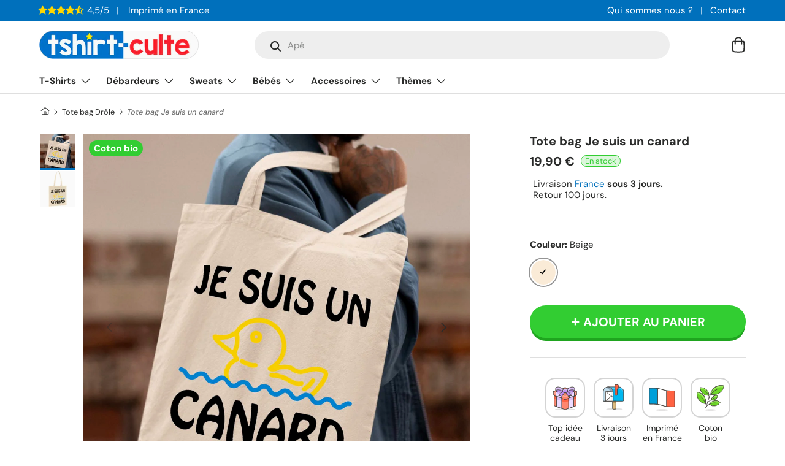

--- FILE ---
content_type: text/html; charset=utf-8
request_url: https://adopteunlook.com/products/tote-bag-je-suis-un-canard
body_size: 47449
content:
<!doctype html>
<html class="no-js" lang="fr" dir="ltr">
<head><meta charset="utf-8">
<meta name="viewport" content="width=device-width,initial-scale=1">
<title>Tote bag Je suis un canard | Idée cadeau original</title><link rel="canonical" href="https://tshirt-culte.com/products/tote-bag-je-suis-un-canard"><link rel="icon" href="//adopteunlook.com/cdn/shop/files/logo-rond-v2-petit.png?crop=center&height=48&v=1700937397&width=48" type="image/png">
  <link rel="apple-touch-icon" href="//adopteunlook.com/cdn/shop/files/logo-rond-v2-petit.png?crop=center&height=180&v=1700937397&width=180"><meta name="description" content="Tote bag humoristique imprimé de la phrase drôle Je suis un canard. Ce sac est la meilleure idée humour de cadeau original pour anniversaire, fête des pères et mères, pot de départ, Saint-Valentin, Noël. Accessoire rigolo avec message et logo marrant."><meta property="og:site_name" content="Tshirt-culte">
<meta property="og:url" content="https://tshirt-culte.com/products/tote-bag-je-suis-un-canard"><meta property="og:title" content="Tote bag Je suis un canard | Idée cadeau original"><meta property="og:type" content="product">
<meta property="og:description" content="Tote bag humoristique imprimé de la phrase drôle Je suis un canard. Ce sac est la meilleure idée humour de cadeau original pour anniversaire, fête des pères et mères, pot de départ, Saint-Valentin, Noël. Accessoire rigolo avec message et logo marrant."><meta property="og:image" content="http://adopteunlook.com/cdn/shop/products/tote-bag-je-suis-un-canard-beige-339471.jpg?crop=center&height=1200&v=1697543336&width=1200">
  <meta property="og:image:secure_url" content="https://adopteunlook.com/cdn/shop/products/tote-bag-je-suis-un-canard-beige-339471.jpg?crop=center&height=1200&v=1697543336&width=1200">
  <meta property="og:image:width" content="1333">
  <meta property="og:image:height" content="1333"><meta property="og:price:amount" content="19,90">
  <meta property="og:price:currency" content="EUR"><meta name="twitter:card" content="summary_large_image">
<meta name="twitter:title" content="Tote bag Je suis un canard | Idée cadeau original">
<meta name="twitter:description" content="Tote bag humoristique imprimé de la phrase drôle Je suis un canard. Ce sac est la meilleure idée humour de cadeau original pour anniversaire, fête des pères et mères, pot de départ, Saint-Valentin, Noël. Accessoire rigolo avec message et logo marrant.">
<style data-shopify>
@font-face {
  font-family: "DM Sans";
  font-weight: 400;
  font-style: normal;
  font-display: swap;
  src: url("//adopteunlook.com/cdn/fonts/dm_sans/dmsans_n4.ec80bd4dd7e1a334c969c265873491ae56018d72.woff2") format("woff2"),
       url("//adopteunlook.com/cdn/fonts/dm_sans/dmsans_n4.87bdd914d8a61247b911147ae68e754d695c58a6.woff") format("woff");
}
@font-face {
  font-family: "DM Sans";
  font-weight: 700;
  font-style: normal;
  font-display: swap;
  src: url("//adopteunlook.com/cdn/fonts/dm_sans/dmsans_n7.97e21d81502002291ea1de8aefb79170c6946ce5.woff2") format("woff2"),
       url("//adopteunlook.com/cdn/fonts/dm_sans/dmsans_n7.af5c214f5116410ca1d53a2090665620e78e2e1b.woff") format("woff");
}
@font-face {
  font-family: "DM Sans";
  font-weight: 400;
  font-style: italic;
  font-display: swap;
  src: url("//adopteunlook.com/cdn/fonts/dm_sans/dmsans_i4.b8fe05e69ee95d5a53155c346957d8cbf5081c1a.woff2") format("woff2"),
       url("//adopteunlook.com/cdn/fonts/dm_sans/dmsans_i4.403fe28ee2ea63e142575c0aa47684d65f8c23a0.woff") format("woff");
}
@font-face {
  font-family: "DM Sans";
  font-weight: 700;
  font-style: italic;
  font-display: swap;
  src: url("//adopteunlook.com/cdn/fonts/dm_sans/dmsans_i7.52b57f7d7342eb7255084623d98ab83fd96e7f9b.woff2") format("woff2"),
       url("//adopteunlook.com/cdn/fonts/dm_sans/dmsans_i7.d5e14ef18a1d4a8ce78a4187580b4eb1759c2eda.woff") format("woff");
}
@font-face {
  font-family: "DM Sans";
  font-weight: 700;
  font-style: normal;
  font-display: swap;
  src: url("//adopteunlook.com/cdn/fonts/dm_sans/dmsans_n7.97e21d81502002291ea1de8aefb79170c6946ce5.woff2") format("woff2"),
       url("//adopteunlook.com/cdn/fonts/dm_sans/dmsans_n7.af5c214f5116410ca1d53a2090665620e78e2e1b.woff") format("woff");
}
@font-face {
  font-family: "DM Sans";
  font-weight: 700;
  font-style: normal;
  font-display: swap;
  src: url("//adopteunlook.com/cdn/fonts/dm_sans/dmsans_n7.97e21d81502002291ea1de8aefb79170c6946ce5.woff2") format("woff2"),
       url("//adopteunlook.com/cdn/fonts/dm_sans/dmsans_n7.af5c214f5116410ca1d53a2090665620e78e2e1b.woff") format("woff");
}
:root {
      --bg-color: 255 255 255 / 1.0;
      --bg-color-og: 255 255 255 / 1.0;
      --heading-color: 42 43 42;
      --text-color: 42 43 42;
      --text-color-og: 42 43 42;
      --scrollbar-color: 42 43 42;
      --link-color: 0 112 188;
      --link-color-og: 0 112 188;
      --star-color: 255 215 0;--swatch-border-color-default: 212 213 212;
        --swatch-border-color-active: 149 149 149;
        --swatch-card-size: 20px;
        --swatch-variant-picker-size: 44px;--color-scheme-1-bg: 245 245 245 / 1.0;
      --color-scheme-1-grad: linear-gradient(180deg, rgba(245, 245, 245, 1), rgba(245, 245, 245, 1) 100%);
      --color-scheme-1-heading: 42 43 42;
      --color-scheme-1-text: 42 43 42;
      --color-scheme-1-btn-bg: 42 43 42;
      --color-scheme-1-btn-text: 255 255 255;
      --color-scheme-1-btn-bg-hover: 82 83 82;--color-scheme-2-bg: 0 112 188 / 1.0;
      --color-scheme-2-grad: linear-gradient(225deg, rgba(0, 112, 188, 1) 8%, rgba(0, 112, 188, 1) 56%, rgba(0, 112, 188, 1) 90%);
      --color-scheme-2-heading: 255 255 255;
      --color-scheme-2-text: 255 255 255;
      --color-scheme-2-btn-bg: 255 255 255;
      --color-scheme-2-btn-text: 0 112 188;
      --color-scheme-2-btn-bg-hover: 229 241 248;--color-scheme-3-bg: 225 243 255 / 1.0;
      --color-scheme-3-grad: linear-gradient(46deg, rgba(225, 243, 255, 1) 8%, rgba(225, 243, 255, 1) 32%, rgba(225, 243, 255, 1) 90%);
      --color-scheme-3-heading: 0 112 188;
      --color-scheme-3-text: 0 112 188;
      --color-scheme-3-btn-bg: 0 112 188;
      --color-scheme-3-btn-text: 225 243 255;
      --color-scheme-3-btn-bg-hover: 36 141 211;

      --drawer-bg-color: 255 255 255 / 1.0;
      --drawer-text-color: 42 43 42;

      --panel-bg-color: 245 245 245 / 1.0;
      --panel-heading-color: 42 43 42;
      --panel-text-color: 42 43 42;

      --in-stock-text-color: 44 126 63;
      --low-stock-text-color: 210 134 26;
      --very-low-stock-text-color: 180 12 28;
      --no-stock-text-color: 119 119 119;

      --error-bg-color: 252 237 238;
      --error-text-color: 255 69 0;
      --success-bg-color: 232 246 234;
      --success-text-color: 50 205 50;
      --info-bg-color: 228 237 250;
      --info-text-color: 0 112 188;

      --heading-font-family: "DM Sans", sans-serif;
      --heading-font-style: normal;
      --heading-font-weight: 700;
      --heading-scale-start: 2;

      --navigation-font-family: "DM Sans", sans-serif;
      --navigation-font-style: normal;
      --navigation-font-weight: 700;--heading-text-transform: none;
--subheading-text-transform: none;
      --body-font-family: "DM Sans", sans-serif;
      --body-font-style: normal;
      --body-font-weight: 400;
      --body-font-size: 15;

      --section-gap: 32;
      --heading-gap: calc(8 * var(--space-unit));--heading-gap: calc(6 * var(--space-unit));--grid-column-gap: 20px;--btn-bg-color: 50 205 50;
      --btn-bg-hover-color: 93 216 93;
      --btn-text-color: 255 255 255;
      --btn-bg-color-og: 50 205 50;
      --btn-text-color-og: 255 255 255;
      --btn-alt-bg-color: 255 255 255;
      --btn-alt-bg-alpha: 1.0;
      --btn-alt-text-color: 42 43 42;
      --btn-border-width: 2px;
      --btn-padding-y: 12px;

      
      --btn-border-radius: 28px;
      

      --btn-lg-border-radius: 50%;
      --btn-icon-border-radius: 50%;
      --input-with-btn-inner-radius: var(--btn-border-radius);
      --btn-text-transform: uppercase;

      --input-bg-color: 255 255 255 / 1.0;
      --input-text-color: 42 43 42;
      --input-border-width: 2px;
      --input-border-radius: 26px;
      --textarea-border-radius: 12px;
      --input-border-radius: 28px;
      --input-lg-border-radius: 34px;
      --input-bg-color-diff-3: #f7f7f7;
      --input-bg-color-diff-6: #f0f0f0;

      --modal-border-radius: 10px;
      --modal-overlay-color: 0 0 0;
      --modal-overlay-opacity: 0.4;
      --drawer-border-radius: 10px;
      --overlay-border-radius: 0px;--custom-label-bg-color: 50 205 50;
      --custom-label-text-color: 255 255 255;--preorder-label-bg-color: 0 166 237;
      --preorder-label-text-color: 255 255 255;

      --page-width: 1290px;
      --gutter-sm: 20px;
      --gutter-md: 32px;
      --gutter-lg: 64px;

      --payment-terms-bg-color: #ffffff;

      --coll-card-bg-color: rgba(0,0,0,0);
      --coll-card-border-color: rgba(0,0,0,0);

      --reading-width: 48em;
    }

    @media (max-width: 769px) {
      :root {
        --reading-width: 36em;
      }
    }
  </style><link rel="stylesheet" href="//adopteunlook.com/cdn/shop/t/10/assets/main.css?v=100615722609952259561700791528">
  <script src="//adopteunlook.com/cdn/shop/t/10/assets/main.js?v=55248961337794439511694301108" defer="defer"></script><link rel="preload_tag" href="//adopteunlook.com/cdn/fonts/dm_sans/dmsans_n4.ec80bd4dd7e1a334c969c265873491ae56018d72.woff2" as="font" type="font/woff2" crossorigin fetchpriority="high"><link rel="preload_tag" href="//adopteunlook.com/cdn/fonts/dm_sans/dmsans_n7.97e21d81502002291ea1de8aefb79170c6946ce5.woff2" as="font" type="font/woff2" crossorigin fetchpriority="high"><link rel="stylesheet" href="//adopteunlook.com/cdn/shop/t/10/assets/swatches.css?v=135018624730143510251694301921" media="print" onload="this.media='all'">
    <noscript><link rel="stylesheet" href="//adopteunlook.com/cdn/shop/t/10/assets/swatches.css?v=135018624730143510251694301921"></noscript><script>window.performance && window.performance.mark && window.performance.mark('shopify.content_for_header.start');</script><meta name="google-site-verification" content="3wwgjSXFHKzDlCn_jDmU20X7rP42VS3ejI99sK7NKbc">
<meta id="shopify-digital-wallet" name="shopify-digital-wallet" content="/44331139234/digital_wallets/dialog">
<meta name="shopify-checkout-api-token" content="315859bb292e53fdea1dbb1fa6c8dc77">
<meta id="in-context-paypal-metadata" data-shop-id="44331139234" data-venmo-supported="false" data-environment="production" data-locale="fr_FR" data-paypal-v4="true" data-currency="EUR">
<link rel="alternate" type="application/json+oembed" href="https://tshirt-culte.com/products/tote-bag-je-suis-un-canard.oembed">
<script async="async" src="/checkouts/internal/preloads.js?locale=fr-FR"></script>
<script id="apple-pay-shop-capabilities" type="application/json">{"shopId":44331139234,"countryCode":"FR","currencyCode":"EUR","merchantCapabilities":["supports3DS"],"merchantId":"gid:\/\/shopify\/Shop\/44331139234","merchantName":"Tshirt-culte","requiredBillingContactFields":["postalAddress","email"],"requiredShippingContactFields":["postalAddress","email"],"shippingType":"shipping","supportedNetworks":["visa","masterCard","amex","maestro"],"total":{"type":"pending","label":"Tshirt-culte","amount":"1.00"},"shopifyPaymentsEnabled":true,"supportsSubscriptions":true}</script>
<script id="shopify-features" type="application/json">{"accessToken":"315859bb292e53fdea1dbb1fa6c8dc77","betas":["rich-media-storefront-analytics"],"domain":"adopteunlook.com","predictiveSearch":true,"shopId":44331139234,"locale":"fr"}</script>
<script>var Shopify = Shopify || {};
Shopify.shop = "tshirt-culte.myshopify.com";
Shopify.locale = "fr";
Shopify.currency = {"active":"EUR","rate":"1.0"};
Shopify.country = "FR";
Shopify.theme = {"name":"Enterprise","id":152899584331,"schema_name":"Enterprise","schema_version":"1.2.1","theme_store_id":1657,"role":"main"};
Shopify.theme.handle = "null";
Shopify.theme.style = {"id":null,"handle":null};
Shopify.cdnHost = "adopteunlook.com/cdn";
Shopify.routes = Shopify.routes || {};
Shopify.routes.root = "/";</script>
<script type="module">!function(o){(o.Shopify=o.Shopify||{}).modules=!0}(window);</script>
<script>!function(o){function n(){var o=[];function n(){o.push(Array.prototype.slice.apply(arguments))}return n.q=o,n}var t=o.Shopify=o.Shopify||{};t.loadFeatures=n(),t.autoloadFeatures=n()}(window);</script>
<script id="shop-js-analytics" type="application/json">{"pageType":"product"}</script>
<script defer="defer" async type="module" src="//adopteunlook.com/cdn/shopifycloud/shop-js/modules/v2/client.init-shop-cart-sync_XvpUV7qp.fr.esm.js"></script>
<script defer="defer" async type="module" src="//adopteunlook.com/cdn/shopifycloud/shop-js/modules/v2/chunk.common_C2xzKNNs.esm.js"></script>
<script type="module">
  await import("//adopteunlook.com/cdn/shopifycloud/shop-js/modules/v2/client.init-shop-cart-sync_XvpUV7qp.fr.esm.js");
await import("//adopteunlook.com/cdn/shopifycloud/shop-js/modules/v2/chunk.common_C2xzKNNs.esm.js");

  window.Shopify.SignInWithShop?.initShopCartSync?.({"fedCMEnabled":true,"windoidEnabled":true});

</script>
<script>(function() {
  var isLoaded = false;
  function asyncLoad() {
    if (isLoaded) return;
    isLoaded = true;
    var urls = ["https:\/\/static2.rapidsearch.dev\/resultpage.js?shop=tshirt-culte.myshopify.com"];
    for (var i = 0; i < urls.length; i++) {
      var s = document.createElement('script');
      s.type = 'text/javascript';
      s.async = true;
      s.src = urls[i];
      var x = document.getElementsByTagName('script')[0];
      x.parentNode.insertBefore(s, x);
    }
  };
  if(window.attachEvent) {
    window.attachEvent('onload', asyncLoad);
  } else {
    window.addEventListener('load', asyncLoad, false);
  }
})();</script>
<script id="__st">var __st={"a":44331139234,"offset":3600,"reqid":"b9f73ec7-da64-4d5f-be1d-b1e47ba15ea4-1768688168","pageurl":"adopteunlook.com\/products\/tote-bag-je-suis-un-canard","u":"2d883a71dc95","p":"product","rtyp":"product","rid":5702653477026};</script>
<script>window.ShopifyPaypalV4VisibilityTracking = true;</script>
<script id="captcha-bootstrap">!function(){'use strict';const t='contact',e='account',n='new_comment',o=[[t,t],['blogs',n],['comments',n],[t,'customer']],c=[[e,'customer_login'],[e,'guest_login'],[e,'recover_customer_password'],[e,'create_customer']],r=t=>t.map((([t,e])=>`form[action*='/${t}']:not([data-nocaptcha='true']) input[name='form_type'][value='${e}']`)).join(','),a=t=>()=>t?[...document.querySelectorAll(t)].map((t=>t.form)):[];function s(){const t=[...o],e=r(t);return a(e)}const i='password',u='form_key',d=['recaptcha-v3-token','g-recaptcha-response','h-captcha-response',i],f=()=>{try{return window.sessionStorage}catch{return}},m='__shopify_v',_=t=>t.elements[u];function p(t,e,n=!1){try{const o=window.sessionStorage,c=JSON.parse(o.getItem(e)),{data:r}=function(t){const{data:e,action:n}=t;return t[m]||n?{data:e,action:n}:{data:t,action:n}}(c);for(const[e,n]of Object.entries(r))t.elements[e]&&(t.elements[e].value=n);n&&o.removeItem(e)}catch(o){console.error('form repopulation failed',{error:o})}}const l='form_type',E='cptcha';function T(t){t.dataset[E]=!0}const w=window,h=w.document,L='Shopify',v='ce_forms',y='captcha';let A=!1;((t,e)=>{const n=(g='f06e6c50-85a8-45c8-87d0-21a2b65856fe',I='https://cdn.shopify.com/shopifycloud/storefront-forms-hcaptcha/ce_storefront_forms_captcha_hcaptcha.v1.5.2.iife.js',D={infoText:'Protégé par hCaptcha',privacyText:'Confidentialité',termsText:'Conditions'},(t,e,n)=>{const o=w[L][v],c=o.bindForm;if(c)return c(t,g,e,D).then(n);var r;o.q.push([[t,g,e,D],n]),r=I,A||(h.body.append(Object.assign(h.createElement('script'),{id:'captcha-provider',async:!0,src:r})),A=!0)});var g,I,D;w[L]=w[L]||{},w[L][v]=w[L][v]||{},w[L][v].q=[],w[L][y]=w[L][y]||{},w[L][y].protect=function(t,e){n(t,void 0,e),T(t)},Object.freeze(w[L][y]),function(t,e,n,w,h,L){const[v,y,A,g]=function(t,e,n){const i=e?o:[],u=t?c:[],d=[...i,...u],f=r(d),m=r(i),_=r(d.filter((([t,e])=>n.includes(e))));return[a(f),a(m),a(_),s()]}(w,h,L),I=t=>{const e=t.target;return e instanceof HTMLFormElement?e:e&&e.form},D=t=>v().includes(t);t.addEventListener('submit',(t=>{const e=I(t);if(!e)return;const n=D(e)&&!e.dataset.hcaptchaBound&&!e.dataset.recaptchaBound,o=_(e),c=g().includes(e)&&(!o||!o.value);(n||c)&&t.preventDefault(),c&&!n&&(function(t){try{if(!f())return;!function(t){const e=f();if(!e)return;const n=_(t);if(!n)return;const o=n.value;o&&e.removeItem(o)}(t);const e=Array.from(Array(32),(()=>Math.random().toString(36)[2])).join('');!function(t,e){_(t)||t.append(Object.assign(document.createElement('input'),{type:'hidden',name:u})),t.elements[u].value=e}(t,e),function(t,e){const n=f();if(!n)return;const o=[...t.querySelectorAll(`input[type='${i}']`)].map((({name:t})=>t)),c=[...d,...o],r={};for(const[a,s]of new FormData(t).entries())c.includes(a)||(r[a]=s);n.setItem(e,JSON.stringify({[m]:1,action:t.action,data:r}))}(t,e)}catch(e){console.error('failed to persist form',e)}}(e),e.submit())}));const S=(t,e)=>{t&&!t.dataset[E]&&(n(t,e.some((e=>e===t))),T(t))};for(const o of['focusin','change'])t.addEventListener(o,(t=>{const e=I(t);D(e)&&S(e,y())}));const B=e.get('form_key'),M=e.get(l),P=B&&M;t.addEventListener('DOMContentLoaded',(()=>{const t=y();if(P)for(const e of t)e.elements[l].value===M&&p(e,B);[...new Set([...A(),...v().filter((t=>'true'===t.dataset.shopifyCaptcha))])].forEach((e=>S(e,t)))}))}(h,new URLSearchParams(w.location.search),n,t,e,['guest_login'])})(!0,!0)}();</script>
<script integrity="sha256-4kQ18oKyAcykRKYeNunJcIwy7WH5gtpwJnB7kiuLZ1E=" data-source-attribution="shopify.loadfeatures" defer="defer" src="//adopteunlook.com/cdn/shopifycloud/storefront/assets/storefront/load_feature-a0a9edcb.js" crossorigin="anonymous"></script>
<script data-source-attribution="shopify.dynamic_checkout.dynamic.init">var Shopify=Shopify||{};Shopify.PaymentButton=Shopify.PaymentButton||{isStorefrontPortableWallets:!0,init:function(){window.Shopify.PaymentButton.init=function(){};var t=document.createElement("script");t.src="https://adopteunlook.com/cdn/shopifycloud/portable-wallets/latest/portable-wallets.fr.js",t.type="module",document.head.appendChild(t)}};
</script>
<script data-source-attribution="shopify.dynamic_checkout.buyer_consent">
  function portableWalletsHideBuyerConsent(e){var t=document.getElementById("shopify-buyer-consent"),n=document.getElementById("shopify-subscription-policy-button");t&&n&&(t.classList.add("hidden"),t.setAttribute("aria-hidden","true"),n.removeEventListener("click",e))}function portableWalletsShowBuyerConsent(e){var t=document.getElementById("shopify-buyer-consent"),n=document.getElementById("shopify-subscription-policy-button");t&&n&&(t.classList.remove("hidden"),t.removeAttribute("aria-hidden"),n.addEventListener("click",e))}window.Shopify?.PaymentButton&&(window.Shopify.PaymentButton.hideBuyerConsent=portableWalletsHideBuyerConsent,window.Shopify.PaymentButton.showBuyerConsent=portableWalletsShowBuyerConsent);
</script>
<script data-source-attribution="shopify.dynamic_checkout.cart.bootstrap">document.addEventListener("DOMContentLoaded",(function(){function t(){return document.querySelector("shopify-accelerated-checkout-cart, shopify-accelerated-checkout")}if(t())Shopify.PaymentButton.init();else{new MutationObserver((function(e,n){t()&&(Shopify.PaymentButton.init(),n.disconnect())})).observe(document.body,{childList:!0,subtree:!0})}}));
</script>
<link id="shopify-accelerated-checkout-styles" rel="stylesheet" media="screen" href="https://adopteunlook.com/cdn/shopifycloud/portable-wallets/latest/accelerated-checkout-backwards-compat.css" crossorigin="anonymous">
<style id="shopify-accelerated-checkout-cart">
        #shopify-buyer-consent {
  margin-top: 1em;
  display: inline-block;
  width: 100%;
}

#shopify-buyer-consent.hidden {
  display: none;
}

#shopify-subscription-policy-button {
  background: none;
  border: none;
  padding: 0;
  text-decoration: underline;
  font-size: inherit;
  cursor: pointer;
}

#shopify-subscription-policy-button::before {
  box-shadow: none;
}

      </style>
<script id="sections-script" data-sections="header,footer" defer="defer" src="//adopteunlook.com/cdn/shop/t/10/compiled_assets/scripts.js?v=18958"></script>
<script>window.performance && window.performance.mark && window.performance.mark('shopify.content_for_header.end');</script>


  <script>document.documentElement.className = document.documentElement.className.replace('no-js', 'js');</script><!-- CC Custom Head Start --><!-- CC Custom Head End -->


  <script type="text/javascript">
    window.RapidSearchAdmin = false;
  </script>


<link href="https://monorail-edge.shopifysvc.com" rel="dns-prefetch">
<script>(function(){if ("sendBeacon" in navigator && "performance" in window) {try {var session_token_from_headers = performance.getEntriesByType('navigation')[0].serverTiming.find(x => x.name == '_s').description;} catch {var session_token_from_headers = undefined;}var session_cookie_matches = document.cookie.match(/_shopify_s=([^;]*)/);var session_token_from_cookie = session_cookie_matches && session_cookie_matches.length === 2 ? session_cookie_matches[1] : "";var session_token = session_token_from_headers || session_token_from_cookie || "";function handle_abandonment_event(e) {var entries = performance.getEntries().filter(function(entry) {return /monorail-edge.shopifysvc.com/.test(entry.name);});if (!window.abandonment_tracked && entries.length === 0) {window.abandonment_tracked = true;var currentMs = Date.now();var navigation_start = performance.timing.navigationStart;var payload = {shop_id: 44331139234,url: window.location.href,navigation_start,duration: currentMs - navigation_start,session_token,page_type: "product"};window.navigator.sendBeacon("https://monorail-edge.shopifysvc.com/v1/produce", JSON.stringify({schema_id: "online_store_buyer_site_abandonment/1.1",payload: payload,metadata: {event_created_at_ms: currentMs,event_sent_at_ms: currentMs}}));}}window.addEventListener('pagehide', handle_abandonment_event);}}());</script>
<script id="web-pixels-manager-setup">(function e(e,d,r,n,o){if(void 0===o&&(o={}),!Boolean(null===(a=null===(i=window.Shopify)||void 0===i?void 0:i.analytics)||void 0===a?void 0:a.replayQueue)){var i,a;window.Shopify=window.Shopify||{};var t=window.Shopify;t.analytics=t.analytics||{};var s=t.analytics;s.replayQueue=[],s.publish=function(e,d,r){return s.replayQueue.push([e,d,r]),!0};try{self.performance.mark("wpm:start")}catch(e){}var l=function(){var e={modern:/Edge?\/(1{2}[4-9]|1[2-9]\d|[2-9]\d{2}|\d{4,})\.\d+(\.\d+|)|Firefox\/(1{2}[4-9]|1[2-9]\d|[2-9]\d{2}|\d{4,})\.\d+(\.\d+|)|Chrom(ium|e)\/(9{2}|\d{3,})\.\d+(\.\d+|)|(Maci|X1{2}).+ Version\/(15\.\d+|(1[6-9]|[2-9]\d|\d{3,})\.\d+)([,.]\d+|)( \(\w+\)|)( Mobile\/\w+|) Safari\/|Chrome.+OPR\/(9{2}|\d{3,})\.\d+\.\d+|(CPU[ +]OS|iPhone[ +]OS|CPU[ +]iPhone|CPU IPhone OS|CPU iPad OS)[ +]+(15[._]\d+|(1[6-9]|[2-9]\d|\d{3,})[._]\d+)([._]\d+|)|Android:?[ /-](13[3-9]|1[4-9]\d|[2-9]\d{2}|\d{4,})(\.\d+|)(\.\d+|)|Android.+Firefox\/(13[5-9]|1[4-9]\d|[2-9]\d{2}|\d{4,})\.\d+(\.\d+|)|Android.+Chrom(ium|e)\/(13[3-9]|1[4-9]\d|[2-9]\d{2}|\d{4,})\.\d+(\.\d+|)|SamsungBrowser\/([2-9]\d|\d{3,})\.\d+/,legacy:/Edge?\/(1[6-9]|[2-9]\d|\d{3,})\.\d+(\.\d+|)|Firefox\/(5[4-9]|[6-9]\d|\d{3,})\.\d+(\.\d+|)|Chrom(ium|e)\/(5[1-9]|[6-9]\d|\d{3,})\.\d+(\.\d+|)([\d.]+$|.*Safari\/(?![\d.]+ Edge\/[\d.]+$))|(Maci|X1{2}).+ Version\/(10\.\d+|(1[1-9]|[2-9]\d|\d{3,})\.\d+)([,.]\d+|)( \(\w+\)|)( Mobile\/\w+|) Safari\/|Chrome.+OPR\/(3[89]|[4-9]\d|\d{3,})\.\d+\.\d+|(CPU[ +]OS|iPhone[ +]OS|CPU[ +]iPhone|CPU IPhone OS|CPU iPad OS)[ +]+(10[._]\d+|(1[1-9]|[2-9]\d|\d{3,})[._]\d+)([._]\d+|)|Android:?[ /-](13[3-9]|1[4-9]\d|[2-9]\d{2}|\d{4,})(\.\d+|)(\.\d+|)|Mobile Safari.+OPR\/([89]\d|\d{3,})\.\d+\.\d+|Android.+Firefox\/(13[5-9]|1[4-9]\d|[2-9]\d{2}|\d{4,})\.\d+(\.\d+|)|Android.+Chrom(ium|e)\/(13[3-9]|1[4-9]\d|[2-9]\d{2}|\d{4,})\.\d+(\.\d+|)|Android.+(UC? ?Browser|UCWEB|U3)[ /]?(15\.([5-9]|\d{2,})|(1[6-9]|[2-9]\d|\d{3,})\.\d+)\.\d+|SamsungBrowser\/(5\.\d+|([6-9]|\d{2,})\.\d+)|Android.+MQ{2}Browser\/(14(\.(9|\d{2,})|)|(1[5-9]|[2-9]\d|\d{3,})(\.\d+|))(\.\d+|)|K[Aa][Ii]OS\/(3\.\d+|([4-9]|\d{2,})\.\d+)(\.\d+|)/},d=e.modern,r=e.legacy,n=navigator.userAgent;return n.match(d)?"modern":n.match(r)?"legacy":"unknown"}(),u="modern"===l?"modern":"legacy",c=(null!=n?n:{modern:"",legacy:""})[u],f=function(e){return[e.baseUrl,"/wpm","/b",e.hashVersion,"modern"===e.buildTarget?"m":"l",".js"].join("")}({baseUrl:d,hashVersion:r,buildTarget:u}),m=function(e){var d=e.version,r=e.bundleTarget,n=e.surface,o=e.pageUrl,i=e.monorailEndpoint;return{emit:function(e){var a=e.status,t=e.errorMsg,s=(new Date).getTime(),l=JSON.stringify({metadata:{event_sent_at_ms:s},events:[{schema_id:"web_pixels_manager_load/3.1",payload:{version:d,bundle_target:r,page_url:o,status:a,surface:n,error_msg:t},metadata:{event_created_at_ms:s}}]});if(!i)return console&&console.warn&&console.warn("[Web Pixels Manager] No Monorail endpoint provided, skipping logging."),!1;try{return self.navigator.sendBeacon.bind(self.navigator)(i,l)}catch(e){}var u=new XMLHttpRequest;try{return u.open("POST",i,!0),u.setRequestHeader("Content-Type","text/plain"),u.send(l),!0}catch(e){return console&&console.warn&&console.warn("[Web Pixels Manager] Got an unhandled error while logging to Monorail."),!1}}}}({version:r,bundleTarget:l,surface:e.surface,pageUrl:self.location.href,monorailEndpoint:e.monorailEndpoint});try{o.browserTarget=l,function(e){var d=e.src,r=e.async,n=void 0===r||r,o=e.onload,i=e.onerror,a=e.sri,t=e.scriptDataAttributes,s=void 0===t?{}:t,l=document.createElement("script"),u=document.querySelector("head"),c=document.querySelector("body");if(l.async=n,l.src=d,a&&(l.integrity=a,l.crossOrigin="anonymous"),s)for(var f in s)if(Object.prototype.hasOwnProperty.call(s,f))try{l.dataset[f]=s[f]}catch(e){}if(o&&l.addEventListener("load",o),i&&l.addEventListener("error",i),u)u.appendChild(l);else{if(!c)throw new Error("Did not find a head or body element to append the script");c.appendChild(l)}}({src:f,async:!0,onload:function(){if(!function(){var e,d;return Boolean(null===(d=null===(e=window.Shopify)||void 0===e?void 0:e.analytics)||void 0===d?void 0:d.initialized)}()){var d=window.webPixelsManager.init(e)||void 0;if(d){var r=window.Shopify.analytics;r.replayQueue.forEach((function(e){var r=e[0],n=e[1],o=e[2];d.publishCustomEvent(r,n,o)})),r.replayQueue=[],r.publish=d.publishCustomEvent,r.visitor=d.visitor,r.initialized=!0}}},onerror:function(){return m.emit({status:"failed",errorMsg:"".concat(f," has failed to load")})},sri:function(e){var d=/^sha384-[A-Za-z0-9+/=]+$/;return"string"==typeof e&&d.test(e)}(c)?c:"",scriptDataAttributes:o}),m.emit({status:"loading"})}catch(e){m.emit({status:"failed",errorMsg:(null==e?void 0:e.message)||"Unknown error"})}}})({shopId: 44331139234,storefrontBaseUrl: "https://tshirt-culte.com",extensionsBaseUrl: "https://extensions.shopifycdn.com/cdn/shopifycloud/web-pixels-manager",monorailEndpoint: "https://monorail-edge.shopifysvc.com/unstable/produce_batch",surface: "storefront-renderer",enabledBetaFlags: ["2dca8a86"],webPixelsConfigList: [{"id":"2485190987","configuration":"{\"tagID\":\"2613027665600\"}","eventPayloadVersion":"v1","runtimeContext":"STRICT","scriptVersion":"18031546ee651571ed29edbe71a3550b","type":"APP","apiClientId":3009811,"privacyPurposes":["ANALYTICS","MARKETING","SALE_OF_DATA"],"dataSharingAdjustments":{"protectedCustomerApprovalScopes":["read_customer_address","read_customer_email","read_customer_name","read_customer_personal_data","read_customer_phone"]}},{"id":"2020606283","configuration":"{\"storeId\":\"tshirt-culte.myshopify.com\"}","eventPayloadVersion":"v1","runtimeContext":"STRICT","scriptVersion":"e7ff4835c2df0be089f361b898b8b040","type":"APP","apiClientId":3440817,"privacyPurposes":["ANALYTICS"],"dataSharingAdjustments":{"protectedCustomerApprovalScopes":["read_customer_personal_data"]}},{"id":"1017053515","configuration":"{\"config\":\"{\\\"google_tag_ids\\\":[\\\"G-HMPJ7YL9JH\\\",\\\"GT-PL3KD53\\\",\\\"AW-945646913\\\"],\\\"target_country\\\":\\\"FR\\\",\\\"gtag_events\\\":[{\\\"type\\\":\\\"search\\\",\\\"action_label\\\":\\\"G-HMPJ7YL9JH\\\"},{\\\"type\\\":\\\"begin_checkout\\\",\\\"action_label\\\":\\\"G-HMPJ7YL9JH\\\"},{\\\"type\\\":\\\"view_item\\\",\\\"action_label\\\":[\\\"G-HMPJ7YL9JH\\\",\\\"MC-WDCEQ69K5T\\\"]},{\\\"type\\\":\\\"purchase\\\",\\\"action_label\\\":[\\\"G-HMPJ7YL9JH\\\",\\\"MC-WDCEQ69K5T\\\",\\\"AW-945646913\\\/jjkQCJnT3vkCEMHa9cID\\\"]},{\\\"type\\\":\\\"page_view\\\",\\\"action_label\\\":[\\\"G-HMPJ7YL9JH\\\",\\\"MC-WDCEQ69K5T\\\"]},{\\\"type\\\":\\\"add_payment_info\\\",\\\"action_label\\\":\\\"G-HMPJ7YL9JH\\\"},{\\\"type\\\":\\\"add_to_cart\\\",\\\"action_label\\\":\\\"G-HMPJ7YL9JH\\\"}],\\\"enable_monitoring_mode\\\":false}\"}","eventPayloadVersion":"v1","runtimeContext":"OPEN","scriptVersion":"b2a88bafab3e21179ed38636efcd8a93","type":"APP","apiClientId":1780363,"privacyPurposes":[],"dataSharingAdjustments":{"protectedCustomerApprovalScopes":["read_customer_address","read_customer_email","read_customer_name","read_customer_personal_data","read_customer_phone"]}},{"id":"shopify-app-pixel","configuration":"{}","eventPayloadVersion":"v1","runtimeContext":"STRICT","scriptVersion":"0450","apiClientId":"shopify-pixel","type":"APP","privacyPurposes":["ANALYTICS","MARKETING"]},{"id":"shopify-custom-pixel","eventPayloadVersion":"v1","runtimeContext":"LAX","scriptVersion":"0450","apiClientId":"shopify-pixel","type":"CUSTOM","privacyPurposes":["ANALYTICS","MARKETING"]}],isMerchantRequest: false,initData: {"shop":{"name":"Tshirt-culte","paymentSettings":{"currencyCode":"EUR"},"myshopifyDomain":"tshirt-culte.myshopify.com","countryCode":"FR","storefrontUrl":"https:\/\/tshirt-culte.com"},"customer":null,"cart":null,"checkout":null,"productVariants":[{"price":{"amount":19.9,"currencyCode":"EUR"},"product":{"title":"Tote bag Je suis un canard","vendor":"Tshirt-culte","id":"5702653477026","untranslatedTitle":"Tote bag Je suis un canard","url":"\/products\/tote-bag-je-suis-un-canard","type":"Tote bag"},"id":"36100856643746","image":{"src":"\/\/adopteunlook.com\/cdn\/shop\/products\/tote-bag-je-suis-un-canard-beige-339471.jpg?v=1697543336"},"sku":"TPO-TOT-JAS-BEI","title":"Unique \/ Beige","untranslatedTitle":"Unique \/ Beige"}],"purchasingCompany":null},},"https://adopteunlook.com/cdn","fcfee988w5aeb613cpc8e4bc33m6693e112",{"modern":"","legacy":""},{"shopId":"44331139234","storefrontBaseUrl":"https:\/\/tshirt-culte.com","extensionBaseUrl":"https:\/\/extensions.shopifycdn.com\/cdn\/shopifycloud\/web-pixels-manager","surface":"storefront-renderer","enabledBetaFlags":"[\"2dca8a86\"]","isMerchantRequest":"false","hashVersion":"fcfee988w5aeb613cpc8e4bc33m6693e112","publish":"custom","events":"[[\"page_viewed\",{}],[\"product_viewed\",{\"productVariant\":{\"price\":{\"amount\":19.9,\"currencyCode\":\"EUR\"},\"product\":{\"title\":\"Tote bag Je suis un canard\",\"vendor\":\"Tshirt-culte\",\"id\":\"5702653477026\",\"untranslatedTitle\":\"Tote bag Je suis un canard\",\"url\":\"\/products\/tote-bag-je-suis-un-canard\",\"type\":\"Tote bag\"},\"id\":\"36100856643746\",\"image\":{\"src\":\"\/\/adopteunlook.com\/cdn\/shop\/products\/tote-bag-je-suis-un-canard-beige-339471.jpg?v=1697543336\"},\"sku\":\"TPO-TOT-JAS-BEI\",\"title\":\"Unique \/ Beige\",\"untranslatedTitle\":\"Unique \/ Beige\"}}]]"});</script><script>
  window.ShopifyAnalytics = window.ShopifyAnalytics || {};
  window.ShopifyAnalytics.meta = window.ShopifyAnalytics.meta || {};
  window.ShopifyAnalytics.meta.currency = 'EUR';
  var meta = {"product":{"id":5702653477026,"gid":"gid:\/\/shopify\/Product\/5702653477026","vendor":"Tshirt-culte","type":"Tote bag","handle":"tote-bag-je-suis-un-canard","variants":[{"id":36100856643746,"price":1990,"name":"Tote bag Je suis un canard - Unique \/ Beige","public_title":"Unique \/ Beige","sku":"TPO-TOT-JAS-BEI"}],"remote":false},"page":{"pageType":"product","resourceType":"product","resourceId":5702653477026,"requestId":"b9f73ec7-da64-4d5f-be1d-b1e47ba15ea4-1768688168"}};
  for (var attr in meta) {
    window.ShopifyAnalytics.meta[attr] = meta[attr];
  }
</script>
<script class="analytics">
  (function () {
    var customDocumentWrite = function(content) {
      var jquery = null;

      if (window.jQuery) {
        jquery = window.jQuery;
      } else if (window.Checkout && window.Checkout.$) {
        jquery = window.Checkout.$;
      }

      if (jquery) {
        jquery('body').append(content);
      }
    };

    var hasLoggedConversion = function(token) {
      if (token) {
        return document.cookie.indexOf('loggedConversion=' + token) !== -1;
      }
      return false;
    }

    var setCookieIfConversion = function(token) {
      if (token) {
        var twoMonthsFromNow = new Date(Date.now());
        twoMonthsFromNow.setMonth(twoMonthsFromNow.getMonth() + 2);

        document.cookie = 'loggedConversion=' + token + '; expires=' + twoMonthsFromNow;
      }
    }

    var trekkie = window.ShopifyAnalytics.lib = window.trekkie = window.trekkie || [];
    if (trekkie.integrations) {
      return;
    }
    trekkie.methods = [
      'identify',
      'page',
      'ready',
      'track',
      'trackForm',
      'trackLink'
    ];
    trekkie.factory = function(method) {
      return function() {
        var args = Array.prototype.slice.call(arguments);
        args.unshift(method);
        trekkie.push(args);
        return trekkie;
      };
    };
    for (var i = 0; i < trekkie.methods.length; i++) {
      var key = trekkie.methods[i];
      trekkie[key] = trekkie.factory(key);
    }
    trekkie.load = function(config) {
      trekkie.config = config || {};
      trekkie.config.initialDocumentCookie = document.cookie;
      var first = document.getElementsByTagName('script')[0];
      var script = document.createElement('script');
      script.type = 'text/javascript';
      script.onerror = function(e) {
        var scriptFallback = document.createElement('script');
        scriptFallback.type = 'text/javascript';
        scriptFallback.onerror = function(error) {
                var Monorail = {
      produce: function produce(monorailDomain, schemaId, payload) {
        var currentMs = new Date().getTime();
        var event = {
          schema_id: schemaId,
          payload: payload,
          metadata: {
            event_created_at_ms: currentMs,
            event_sent_at_ms: currentMs
          }
        };
        return Monorail.sendRequest("https://" + monorailDomain + "/v1/produce", JSON.stringify(event));
      },
      sendRequest: function sendRequest(endpointUrl, payload) {
        // Try the sendBeacon API
        if (window && window.navigator && typeof window.navigator.sendBeacon === 'function' && typeof window.Blob === 'function' && !Monorail.isIos12()) {
          var blobData = new window.Blob([payload], {
            type: 'text/plain'
          });

          if (window.navigator.sendBeacon(endpointUrl, blobData)) {
            return true;
          } // sendBeacon was not successful

        } // XHR beacon

        var xhr = new XMLHttpRequest();

        try {
          xhr.open('POST', endpointUrl);
          xhr.setRequestHeader('Content-Type', 'text/plain');
          xhr.send(payload);
        } catch (e) {
          console.log(e);
        }

        return false;
      },
      isIos12: function isIos12() {
        return window.navigator.userAgent.lastIndexOf('iPhone; CPU iPhone OS 12_') !== -1 || window.navigator.userAgent.lastIndexOf('iPad; CPU OS 12_') !== -1;
      }
    };
    Monorail.produce('monorail-edge.shopifysvc.com',
      'trekkie_storefront_load_errors/1.1',
      {shop_id: 44331139234,
      theme_id: 152899584331,
      app_name: "storefront",
      context_url: window.location.href,
      source_url: "//adopteunlook.com/cdn/s/trekkie.storefront.cd680fe47e6c39ca5d5df5f0a32d569bc48c0f27.min.js"});

        };
        scriptFallback.async = true;
        scriptFallback.src = '//adopteunlook.com/cdn/s/trekkie.storefront.cd680fe47e6c39ca5d5df5f0a32d569bc48c0f27.min.js';
        first.parentNode.insertBefore(scriptFallback, first);
      };
      script.async = true;
      script.src = '//adopteunlook.com/cdn/s/trekkie.storefront.cd680fe47e6c39ca5d5df5f0a32d569bc48c0f27.min.js';
      first.parentNode.insertBefore(script, first);
    };
    trekkie.load(
      {"Trekkie":{"appName":"storefront","development":false,"defaultAttributes":{"shopId":44331139234,"isMerchantRequest":null,"themeId":152899584331,"themeCityHash":"9587196341327761021","contentLanguage":"fr","currency":"EUR","eventMetadataId":"c826975a-bc7b-4609-a7a6-4c45e24985aa"},"isServerSideCookieWritingEnabled":true,"monorailRegion":"shop_domain","enabledBetaFlags":["65f19447"]},"Session Attribution":{},"S2S":{"facebookCapiEnabled":false,"source":"trekkie-storefront-renderer","apiClientId":580111}}
    );

    var loaded = false;
    trekkie.ready(function() {
      if (loaded) return;
      loaded = true;

      window.ShopifyAnalytics.lib = window.trekkie;

      var originalDocumentWrite = document.write;
      document.write = customDocumentWrite;
      try { window.ShopifyAnalytics.merchantGoogleAnalytics.call(this); } catch(error) {};
      document.write = originalDocumentWrite;

      window.ShopifyAnalytics.lib.page(null,{"pageType":"product","resourceType":"product","resourceId":5702653477026,"requestId":"b9f73ec7-da64-4d5f-be1d-b1e47ba15ea4-1768688168","shopifyEmitted":true});

      var match = window.location.pathname.match(/checkouts\/(.+)\/(thank_you|post_purchase)/)
      var token = match? match[1]: undefined;
      if (!hasLoggedConversion(token)) {
        setCookieIfConversion(token);
        window.ShopifyAnalytics.lib.track("Viewed Product",{"currency":"EUR","variantId":36100856643746,"productId":5702653477026,"productGid":"gid:\/\/shopify\/Product\/5702653477026","name":"Tote bag Je suis un canard - Unique \/ Beige","price":"19.90","sku":"TPO-TOT-JAS-BEI","brand":"Tshirt-culte","variant":"Unique \/ Beige","category":"Tote bag","nonInteraction":true,"remote":false},undefined,undefined,{"shopifyEmitted":true});
      window.ShopifyAnalytics.lib.track("monorail:\/\/trekkie_storefront_viewed_product\/1.1",{"currency":"EUR","variantId":36100856643746,"productId":5702653477026,"productGid":"gid:\/\/shopify\/Product\/5702653477026","name":"Tote bag Je suis un canard - Unique \/ Beige","price":"19.90","sku":"TPO-TOT-JAS-BEI","brand":"Tshirt-culte","variant":"Unique \/ Beige","category":"Tote bag","nonInteraction":true,"remote":false,"referer":"https:\/\/adopteunlook.com\/products\/tote-bag-je-suis-un-canard"});
      }
    });


        var eventsListenerScript = document.createElement('script');
        eventsListenerScript.async = true;
        eventsListenerScript.src = "//adopteunlook.com/cdn/shopifycloud/storefront/assets/shop_events_listener-3da45d37.js";
        document.getElementsByTagName('head')[0].appendChild(eventsListenerScript);

})();</script>
<script
  defer
  src="https://adopteunlook.com/cdn/shopifycloud/perf-kit/shopify-perf-kit-3.0.4.min.js"
  data-application="storefront-renderer"
  data-shop-id="44331139234"
  data-render-region="gcp-us-east1"
  data-page-type="product"
  data-theme-instance-id="152899584331"
  data-theme-name="Enterprise"
  data-theme-version="1.2.1"
  data-monorail-region="shop_domain"
  data-resource-timing-sampling-rate="10"
  data-shs="true"
  data-shs-beacon="true"
  data-shs-export-with-fetch="true"
  data-shs-logs-sample-rate="1"
  data-shs-beacon-endpoint="https://adopteunlook.com/api/collect"
></script>
</head>

<body data-id="Tote bag Je suis un canard | Idée cadeau original">
  <a class="skip-link btn btn--primary visually-hidden" href="#main-content">Aller au contenu</a><!-- BEGIN sections: header-group -->
<div id="shopify-section-sections--19643739046219__announcement" class="shopify-section shopify-section-group-header-group cc-announcement">
<link href="//adopteunlook.com/cdn/shop/t/10/assets/announcement.css?v=183189624693303244331699217144" rel="stylesheet" type="text/css" media="all" />
  <script src="//adopteunlook.com/cdn/shop/t/10/assets/announcement.js?v=104149175048479582391694301107" defer="defer"></script><style data-shopify>.announcement {
      --announcement-text-color: 255 255 255;
      background-color: #0070bc;
    }</style><announcement-bar class="announcement block text-body-medium" data-slide-delay="6000">
    <div class="container">
      <div class="flex">
        <div class="announcement__col--left"><div class="announcement__text flex items-center m-0" >
              <!--<div class="rte"><p><strong>★★★★☆</strong> 4,5/5 - Imprimé en France</p></div>-->
              <div class="rte"><a href="/pages/commentaire" style="text-decoration:none;"><svg width="20" height="20" viewBox="0 0 24 24"><path fill="gold" d="m12 18.26l-7.053 3.948l1.575-7.928L.588 8.792l8.027-.952L12 .5l3.385 7.34l8.027.952l-5.934 5.488l1.575 7.928L12 18.26Z"/></svg>
<svg width="20" height="20" viewBox="0 0 24 24"><path fill="gold" d="m12 18.26l-7.053 3.948l1.575-7.928L.588 8.792l8.027-.952L12 .5l3.385 7.34l8.027.952l-5.934 5.488l1.575 7.928L12 18.26Z"/></svg>
<svg width="20" height="20" viewBox="0 0 24 24"><path fill="gold" d="m12 18.26l-7.053 3.948l1.575-7.928L.588 8.792l8.027-.952L12 .5l3.385 7.34l8.027.952l-5.934 5.488l1.575 7.928L12 18.26Z"/></svg>
<svg width="20" height="20" viewBox="0 0 24 24"><path fill="gold" d="m12 18.26l-7.053 3.948l1.575-7.928L.588 8.792l8.027-.952L12 .5l3.385 7.34l8.027.952l-5.934 5.488l1.575 7.928L12 18.26Z"/></svg>
<svg width="20" height="20" viewBox="0 0 24 24"><path fill="gold" d="m12 15.968l4.247 2.377l-.948-4.773l3.573-3.305l-4.833-.573l-2.038-4.419v10.693Zm0 2.292l-7.053 3.948l1.575-7.928L.588 8.792l8.027-.952L12 .5l3.385 7.34l8.027.952l-5.934 5.488l1.575 7.928L12 18.26Z"/></svg>
<span class="first">4,5/5</span></a><span>Imprimé en France</span></div>
            </div></div>

        
          <div class="announcement__col--right hidden md:flex md:items-center"><a href="/pages/qui-sommes-nous" class="js-announcement-link">Qui sommes nous ?</a><a href="/pages/contact" class="js-announcement-link no-spacer">Contact</a></div></div>
    </div>
  </announcement-bar>
</div><div id="shopify-section-sections--19643739046219__header" class="shopify-section shopify-section-group-header-group cc-header">
<style data-shopify>.header {
  --bg-color: 255 255 255 / 1.0;
  --text-color: 42 43 42;
  --nav-bg-color: 255 255 255;
  --nav-text-color: 42 43 42;
  --nav-child-bg-color:  255 255 255;
  --nav-child-text-color: 42 43 42;
  --header-accent-color: 0 112 188;
  
  
  }</style><store-header class="header bg-theme-bg text-theme-text has-motion"data-is-sticky="true"style="--header-transition-speed: 300ms">
  <header class="header__grid container flex flex-wrap items-center">
    <div class="logo flex js-closes-menu"><a class="logo__link inline-block" href="/"><span class="flex" style="max-width: 260px;">
              <img srcset="//adopteunlook.com/cdn/shop/files/logo-horizontal-corner-v2.png?v=1668742004&width=260, //adopteunlook.com/cdn/shop/files/logo-horizontal-corner-v2.png?v=1668742004&width=520 2x" src="//adopteunlook.com/cdn/shop/files/logo-horizontal-corner-v2.png?v=1668742004&width=520"
           style="object-position: 50.0% 50.0%" loading="eager"
           width="520"
           height="92"
           alt="logo horizontal Tshirt-culte.com">
            </span></a></div><div class="header__search js-closes-menu">
        <form class="search relative" role="search" action="/search" method="get">
    <label class="label visually-hidden" for="header-search">Recherche</label>
    <script src="//adopteunlook.com/cdn/shop/t/10/assets/search-form.js?v=172508554731921826481694301108" defer="defer"></script>
    <search-form class="search__form block">
      <input type="hidden" name="type" value="product,">
      <input type="hidden" name="options[prefix]" value="last">
      <input type="search"
             class="search__input w-full input js-search-input"
             id="header-search"
             name="q"
             placeholder="Apéro, Motard, Papa..."
             
               data-placeholder-one="Apéro, Motard, Papa..."
             
             
               data-placeholder-two="J&#39;peux pas j&#39;ai poney"
             
             
               data-placeholder-three="Anniversaire"
             
             data-placeholder-prompts-mob="false"
             
               data-typing-speed="100"
               data-deleting-speed="60"
               data-delay-after-deleting="500"
               data-delay-before-first-delete="2000"
               data-delay-after-word-typed="2400"
             
             >
      <button type="button" class="search__reset text-current vertical-center absolute focus-inset js-search-reset" hidden>
        <span class="visually-hidden">Réinitialiser</span>
        <svg width="24" height="24" viewBox="0 0 24 24" stroke="currentColor" stroke-width="1.5" fill="none" fill-rule="evenodd" stroke-linejoin="round" aria-hidden="true" focusable="false" role="presentation" class="icon"><path d="M5 19 19 5M5 5l14 14"/></svg>
      </button>
      <button class="search__submit text-current absolute focus-inset start"><span class="visually-hidden">Rechercher</span><svg xmlns="http://www.w3.org/2000/svg" width="21" height="23" viewBox="0 0 512 512" fill="currentColor" aria-hidden="true" focusable="false" role="presentation" class="icon"><path fill="currentColor" d="M456.69 421.39L362.6 327.3a173.81 173.81 0 0 0 34.84-104.58C397.44 126.38 319.06 48 222.72 48S48 126.38 48 222.72s78.38 174.72 174.72 174.72A173.81 173.81 0 0 0 327.3 362.6l94.09 94.09a25 25 0 0 0 35.3-35.3ZM97.92 222.72a124.8 124.8 0 1 1 124.8 124.8a124.95 124.95 0 0 1-124.8-124.8Z"/></svg>

</button></search-form></form>
  <div class="overlay fixed top-0 right-0 bottom-0 left-0 js-search-overlay"></div>
      </div><div class="header__icons flex justify-end mis-auto js-closes-menu"><a class="header__icon relative text-current" id="cart-icon" href="/cart"><svg xmlns="http://www.w3.org/2000/svg" width="24" height="24" viewBox="0 0 24 24" fill="currentColor" aria-hidden="true" focusable="false" role="presentation" class="icon"><path fill="currentColor" fill-rule="evenodd" d="M7.25 7.25v-.12a4.75 4.75 0 1 1 9.5 0v.12h1.501c.571 0 1.056.419 1.14.984l.218 1.493c.43 2.938.43 5.924 0 8.862a3.135 3.135 0 0 1-2.779 2.664l-.629.065a40.68 40.68 0 0 1-8.402 0l-.629-.065a3.135 3.135 0 0 1-2.779-2.664a30.565 30.565 0 0 1 0-8.862l.219-1.493a1.151 1.151 0 0 1 1.139-.984H7.25Zm3.94-3.267a3.25 3.25 0 0 1 4.06 3.147v.12h-6.5v-.12a3.25 3.25 0 0 1 2.44-3.147ZM7.25 8.75V11a.75.75 0 0 0 1.5 0V8.75h6.5V11a.75.75 0 0 0 1.5 0V8.75h1.2l.175 1.194a29.098 29.098 0 0 1 0 8.428a1.635 1.635 0 0 1-1.45 1.39l-.629.064c-2.69.28-5.402.28-8.092 0l-.63-.065a1.635 1.635 0 0 1-1.449-1.39a29.067 29.067 0 0 1 0-8.427L6.05 8.75h1.2Z" clip-rule="evenodd"/></svg><span class="visually-hidden">Panier</span><div id="cart-icon-bubble"></div>
      </a>
    </div><main-menu class="main-menu" data-menu-sensitivity="200">
        <details class="main-menu__disclosure has-motion" open>
          <summary class="main-menu__toggle md:hidden">
            <span class="main-menu__toggle-icon" aria-hidden="true"></span>
            <span class="visually-hidden">Menu</span>
          </summary>
          <div class="main-menu__content has-motion">
            <nav aria-label="Principal">
              <ul class="main-nav"><li><details>
                        <summary class="main-nav__item--toggle relative js-nav-hover js-toggle">
                          <a class="main-nav__item main-nav__item--primary main-nav__item-content" href="/collections/t-shirt-humour">
                            T-Shirts<svg width="24" height="24" viewBox="0 0 24 24" aria-hidden="true" focusable="false" role="presentation" class="icon"><path d="M20 8.5 12.5 16 5 8.5" stroke="currentColor" stroke-width="1.5" fill="none"/></svg>
                          </a>
                        </summary><div class="main-nav__child has-motion">
                          
                            <ul class="child-nav child-nav--dropdown">
                              <li class="md:hidden">
                                <button type="button" class="main-nav__item main-nav__item--back relative js-back">
                                  <div class="main-nav__item-content text-start">
                                    <svg width="24" height="24" viewBox="0 0 24 24" fill="currentColor" aria-hidden="true" focusable="false" role="presentation" class="icon"><path d="m6.797 11.625 8.03-8.03 1.06 1.06-6.97 6.97 6.97 6.97-1.06 1.06z"/></svg> Retour</div>
                                </button>
                              </li>

                              <li class="md:hidden">
                                <a href="/collections/t-shirt-humour" class="main-nav__item child-nav__item main-nav__item-header">T-Shirts</a>
                              </li><li data-menu="sous-menu" ><a data-value="T-Shirts Homme" class="main-nav__item child-nav__item"
                                         href="/collections/t-shirt-humour-homme">T-Shirts Homme
                                      </a></li><li data-menu="sous-menu" ><a data-value="T-Shirts Femme" class="main-nav__item child-nav__item"
                                         href="/collections/t-shirt-humour-femme">T-Shirts Femme
                                      </a></li><li data-menu="sous-menu" ><a data-value="T-Shirts Enfant" class="main-nav__item child-nav__item"
                                         href="/collections/t-shirt-humour-enfant">T-Shirts Enfant
                                      </a></li></ul></div>
                      </details></li><li><details>
                        <summary class="main-nav__item--toggle relative js-nav-hover js-toggle">
                          <a class="main-nav__item main-nav__item--primary main-nav__item-content" href="/collections/debardeur-imprime">
                            Débardeurs<svg width="24" height="24" viewBox="0 0 24 24" aria-hidden="true" focusable="false" role="presentation" class="icon"><path d="M20 8.5 12.5 16 5 8.5" stroke="currentColor" stroke-width="1.5" fill="none"/></svg>
                          </a>
                        </summary><div class="main-nav__child has-motion">
                          
                            <ul class="child-nav child-nav--dropdown">
                              <li class="md:hidden">
                                <button type="button" class="main-nav__item main-nav__item--back relative js-back">
                                  <div class="main-nav__item-content text-start">
                                    <svg width="24" height="24" viewBox="0 0 24 24" fill="currentColor" aria-hidden="true" focusable="false" role="presentation" class="icon"><path d="m6.797 11.625 8.03-8.03 1.06 1.06-6.97 6.97 6.97 6.97-1.06 1.06z"/></svg> Retour</div>
                                </button>
                              </li>

                              <li class="md:hidden">
                                <a href="/collections/debardeur-imprime" class="main-nav__item child-nav__item main-nav__item-header">Débardeurs</a>
                              </li><li data-menu="sous-menu" ><a data-value="Débardeurs Homme" class="main-nav__item child-nav__item"
                                         href="/collections/debardeur-homme-imprime">Débardeurs Homme
                                      </a></li><li data-menu="sous-menu" ><a data-value="Débardeurs Femme" class="main-nav__item child-nav__item"
                                         href="/collections/debardeur-femme-imprime">Débardeurs Femme
                                      </a></li></ul></div>
                      </details></li><li><details>
                        <summary class="main-nav__item--toggle relative js-nav-hover js-toggle">
                          <a class="main-nav__item main-nav__item--primary main-nav__item-content" href="/collections/pull-drole">
                            Sweats<svg width="24" height="24" viewBox="0 0 24 24" aria-hidden="true" focusable="false" role="presentation" class="icon"><path d="M20 8.5 12.5 16 5 8.5" stroke="currentColor" stroke-width="1.5" fill="none"/></svg>
                          </a>
                        </summary><div class="main-nav__child has-motion">
                          
                            <ul class="child-nav child-nav--dropdown">
                              <li class="md:hidden">
                                <button type="button" class="main-nav__item main-nav__item--back relative js-back">
                                  <div class="main-nav__item-content text-start">
                                    <svg width="24" height="24" viewBox="0 0 24 24" fill="currentColor" aria-hidden="true" focusable="false" role="presentation" class="icon"><path d="m6.797 11.625 8.03-8.03 1.06 1.06-6.97 6.97 6.97 6.97-1.06 1.06z"/></svg> Retour</div>
                                </button>
                              </li>

                              <li class="md:hidden">
                                <a href="/collections/pull-drole" class="main-nav__item child-nav__item main-nav__item-header">Sweats</a>
                              </li><li data-menu="sous-menu" ><a data-value="Sweats Adulte" class="main-nav__item child-nav__item"
                                         href="/collections/pull-drole-homme-et-femme">Sweats Adulte
                                      </a></li><li data-menu="sous-menu" ><a data-value="Sweats Capuche Adulte" class="main-nav__item child-nav__item"
                                         href="/collections/sweat-a-capuche-drole-homme-et-femme">Sweats Capuche Adulte
                                      </a></li><li data-menu="sous-menu" ><a data-value="Sweats Enfant" class="main-nav__item child-nav__item"
                                         href="/collections/pull-drole-enfant">Sweats Enfant
                                      </a></li></ul></div>
                      </details></li><li><details>
                        <summary class="main-nav__item--toggle relative js-nav-hover js-toggle">
                          <a class="main-nav__item main-nav__item--primary main-nav__item-content" href="/collections/vetement-bebe-drole">
                            Bébés<svg width="24" height="24" viewBox="0 0 24 24" aria-hidden="true" focusable="false" role="presentation" class="icon"><path d="M20 8.5 12.5 16 5 8.5" stroke="currentColor" stroke-width="1.5" fill="none"/></svg>
                          </a>
                        </summary><div class="main-nav__child has-motion">
                          
                            <ul class="child-nav child-nav--dropdown">
                              <li class="md:hidden">
                                <button type="button" class="main-nav__item main-nav__item--back relative js-back">
                                  <div class="main-nav__item-content text-start">
                                    <svg width="24" height="24" viewBox="0 0 24 24" fill="currentColor" aria-hidden="true" focusable="false" role="presentation" class="icon"><path d="m6.797 11.625 8.03-8.03 1.06 1.06-6.97 6.97 6.97 6.97-1.06 1.06z"/></svg> Retour</div>
                                </button>
                              </li>

                              <li class="md:hidden">
                                <a href="/collections/vetement-bebe-drole" class="main-nav__item child-nav__item main-nav__item-header">Bébés</a>
                              </li><li data-menu="sous-menu" ><a data-value="Bodies Bébé" class="main-nav__item child-nav__item"
                                         href="/collections/body-bebe-rigolo">Bodies Bébé
                                      </a></li><li data-menu="sous-menu" ><a data-value="Bavoirs Bébé" class="main-nav__item child-nav__item"
                                         href="/collections/bavoir-bebe-rigolo">Bavoirs Bébé
                                      </a></li></ul></div>
                      </details></li><li><details>
                        <summary class="main-nav__item--toggle relative js-nav-hover js-toggle">
                          <a class="main-nav__item main-nav__item--primary main-nav__item-content" href="/collections/accessoire-drole">
                            Accessoires<svg width="24" height="24" viewBox="0 0 24 24" aria-hidden="true" focusable="false" role="presentation" class="icon"><path d="M20 8.5 12.5 16 5 8.5" stroke="currentColor" stroke-width="1.5" fill="none"/></svg>
                          </a>
                        </summary><div class="main-nav__child has-motion">
                          
                            <ul class="child-nav child-nav--dropdown">
                              <li class="md:hidden">
                                <button type="button" class="main-nav__item main-nav__item--back relative js-back">
                                  <div class="main-nav__item-content text-start">
                                    <svg width="24" height="24" viewBox="0 0 24 24" fill="currentColor" aria-hidden="true" focusable="false" role="presentation" class="icon"><path d="m6.797 11.625 8.03-8.03 1.06 1.06-6.97 6.97 6.97 6.97-1.06 1.06z"/></svg> Retour</div>
                                </button>
                              </li>

                              <li class="md:hidden">
                                <a href="/collections/accessoire-drole" class="main-nav__item child-nav__item main-nav__item-header">Accessoires</a>
                              </li><li data-menu="sous-menu" ><a data-value="Mugs" class="main-nav__item child-nav__item"
                                         href="/collections/mug-rigolo">Mugs
                                      </a></li><li data-menu="sous-menu" ><a data-value="Tote bags" class="main-nav__item child-nav__item"
                                         href="/collections/tote-bag-drole">Tote bags
                                      </a></li><li data-menu="sous-menu" ><a data-value="Tabliers" class="main-nav__item child-nav__item"
                                         href="/collections/tablier-humoristique">Tabliers
                                      </a></li><li data-menu="sous-menu" ><a data-value="Boxers" class="main-nav__item child-nav__item"
                                         href="/collections/boxer-rigolo-homme">Boxers
                                      </a></li><li data-menu="sous-menu" ><a data-value="Coussins" class="main-nav__item child-nav__item"
                                         href="/collections/coussin-drole">Coussins
                                      </a></li></ul></div>
                      </details></li><li><details class="js-mega-nav" >
                        <summary class="main-nav__item--toggle relative js-nav-hover js-toggle">
                          <a class="main-nav__item main-nav__item--primary main-nav__item-content" href="https://tshirt-culte.com/collections">
                            Thèmes<svg width="24" height="24" viewBox="0 0 24 24" aria-hidden="true" focusable="false" role="presentation" class="icon"><path d="M20 8.5 12.5 16 5 8.5" stroke="currentColor" stroke-width="1.5" fill="none"/></svg>
                          </a>
                        </summary><div class="main-nav__child mega-nav mega-nav--pills mega-nav--no-grandchildren has-motion">
                          <div class="container mega-nav--promos-right">
                            <ul class="child-nav ">
                              <li class="md:hidden">
                                <button type="button" class="main-nav__item main-nav__item--back relative js-back">
                                  <div class="main-nav__item-content text-start">
                                    <svg width="24" height="24" viewBox="0 0 24 24" fill="currentColor" aria-hidden="true" focusable="false" role="presentation" class="icon"><path d="m6.797 11.625 8.03-8.03 1.06 1.06-6.97 6.97 6.97 6.97-1.06 1.06z"/></svg> Retour</div>
                                </button>
                              </li>

                              <li class="md:hidden">
                                <a href="https://tshirt-culte.com/collections" class="main-nav__item child-nav__item main-nav__item-header">Thèmes</a>
                              </li><li data-menu="sous-menu" ><a data-value="Maman" class="main-nav__item child-nav__item"
                                         href="/collections/idees-cadeaux-maman">Maman
                                      </a></li><li data-menu="sous-menu" ><a data-value="Papa" class="main-nav__item child-nav__item"
                                         href="/collections/idees-cadeaux-papa">Papa
                                      </a></li><li data-menu="sous-menu" ><a data-value="Couple" class="main-nav__item child-nav__item"
                                         href="/collections/idees-cadeaux-couple">Couple
                                      </a></li><li data-menu="sous-menu" ><a data-value="Alcool" class="main-nav__item child-nav__item"
                                         href="/collections/idees-cadeaux-alcool">Alcool
                                      </a></li><li data-menu="sous-menu" ><a data-value="Anniversaire" class="main-nav__item child-nav__item"
                                         href="/collections/idees-cadeaux-anniversaire">Anniversaire
                                      </a></li><li data-menu="sous-menu" ><a data-value="Apéro" class="main-nav__item child-nav__item"
                                         href="/collections/idees-cadeaux-apero">Apéro
                                      </a></li><li data-menu="sous-menu" ><a data-value="Bière" class="main-nav__item child-nav__item"
                                         href="/collections/idees-cadeaux-biere">Bière
                                      </a></li><li data-menu="sous-menu" ><a data-value="Chasseur" class="main-nav__item child-nav__item"
                                         href="/collections/idees-cadeaux-chasseur">Chasseur
                                      </a></li><li data-menu="sous-menu" ><a data-value="Chat" class="main-nav__item child-nav__item"
                                         href="/collections/idees-cadeaux-chat">Chat
                                      </a></li><li data-menu="sous-menu" ><a data-value="Chef" class="main-nav__item child-nav__item"
                                         href="/collections/idees-cadeaux-chef">Chef
                                      </a></li><li data-menu="sous-menu" ><a data-value="Cheval" class="main-nav__item child-nav__item"
                                         href="/collections/idees-cadeaux-cheval">Cheval
                                      </a></li><li data-menu="sous-menu" ><a data-value="Fatigue" class="main-nav__item child-nav__item"
                                         href="/collections/idees-cadeaux-fatigue">Fatigue
                                      </a></li><li data-menu="sous-menu" ><a data-value="Foot" class="main-nav__item child-nav__item"
                                         href="/collections/idees-cadeaux-foot">Foot
                                      </a></li><li data-menu="sous-menu" ><a data-value="Geek" class="main-nav__item child-nav__item"
                                         href="/collections/idees-cadeaux-geek">Geek
                                      </a></li><li data-menu="sous-menu" ><a data-value="J&#39;peux pas" class="main-nav__item child-nav__item"
                                         href="/collections/idees-cadeaux-jpeux-pas">J&#39;peux pas
                                      </a></li><li data-menu="sous-menu" ><a data-value="Mamie" class="main-nav__item child-nav__item"
                                         href="/collections/idees-cadeaux-mamie">Mamie
                                      </a></li><li data-menu="sous-menu" ><a data-value="Motard" class="main-nav__item child-nav__item"
                                         href="/collections/idees-cadeaux-motard">Motard
                                      </a></li><li data-menu="sous-menu" ><a data-value="Musculation" class="main-nav__item child-nav__item"
                                         href="/collections/idees-cadeaux-musculation">Musculation
                                      </a></li><li data-menu="sous-menu" ><a data-value="Naissance" class="main-nav__item child-nav__item"
                                         href="/collections/idees-cadeaux-naissance">Naissance
                                      </a></li><li data-menu="sous-menu" ><a data-value="Noël" class="main-nav__item child-nav__item"
                                         href="/collections/idees-cadeaux-noel">Noël
                                      </a></li><li data-menu="sous-menu" ><a data-value="Papy" class="main-nav__item child-nav__item"
                                         href="/collections/idees-cadeaux-papy">Papy
                                      </a></li><li data-menu="sous-menu" ><a data-value="Perfection" class="main-nav__item child-nav__item"
                                         href="/collections/idees-cadeaux-perfection">Perfection
                                      </a></li><li data-menu="sous-menu" ><a data-value="Princesse" class="main-nav__item child-nav__item"
                                         href="/collections/idees-cadeaux-princesse">Princesse
                                      </a></li><li data-menu="sous-menu" ><a data-value="Retraite" class="main-nav__item child-nav__item"
                                         href="/collections/idees-cadeaux-retraite">Retraite
                                      </a></li><li data-menu="sous-menu" ><a data-value="Rugby" class="main-nav__item child-nav__item"
                                         href="/collections/idees-cadeaux-rugby">Rugby
                                      </a></li><li data-menu="sous-menu" ><a data-value="Sexe" class="main-nav__item child-nav__item"
                                         href="/collections/idees-cadeaux-coquin">Sexe
                                      </a></li><li data-menu="sous-menu" ><a data-value="Sport d&#39;hiver" class="main-nav__item child-nav__item"
                                         href="/collections/idees-cadeaux-sport-dhiver">Sport d&#39;hiver
                                      </a></li><li data-menu="sous-menu" ><a data-value="Sport de combat" class="main-nav__item child-nav__item"
                                         href="/collections/idees-cadeaux-sport-de-combat">Sport de combat
                                      </a></li><li data-menu="sous-menu" ><a data-value="Tennis" class="main-nav__item child-nav__item"
                                         href="/collections/idees-cadeaux-tennis">Tennis
                                      </a></li><li data-menu="sous-menu" ><a data-value="Travail" class="main-nav__item child-nav__item"
                                         href="/collections/idees-cadeaux-travail">Travail
                                      </a></li><li data-menu="sous-menu" ><a data-value="Voiture" class="main-nav__item child-nav__item"
                                         href="/collections/idees-cadeaux-voiture">Voiture
                                      </a></li><li data-menu="sous-menu" ><a data-value="Voyage" class="main-nav__item child-nav__item"
                                         href="/collections/idees-cadeaux-voyage">Voyage
                                      </a></li></ul><div class="child-promos" data-promo-count="1">
                                <div class="main-nav__promos mt-12 md:nav-mt-4 sm:nav-gap-x-6 sm:grid sm:grid-cols-2 lg:block"
                                  style="--promo-text-color:#ffffff;--promo-min-height:50px;--promo-overlay-color: rgba(0, 112, 188, 0.8);"><a href="/collections" class="promo hover:grow-media overflow-hidden relative flex p-4 justify-center items-center text-center"><div class="promo__content relative" style="--font-size: 15px; max-width: 80%;">
                                          <div class="rte rte--inherit-heading-color"><p>Explorez 90 thèmes et trouvez le cadeau parfait.</p></div>
                                        </div></a></div>
                              </div></div></div>
                      </details></li></ul>
            </nav>

            <style>
  
@media (min-width: 768.99px) {
  .footer-nav {
    display:none;   
  }
}
  
.footer-nav {
  padding: 30px 15px 15px 15px;
}
.footer-nav li a {
    padding: 5px 0 5px 0;
    display: block;
    color: inherit;
    font-weight: 100;
}   
  
</style>

<nav class="footer-nav">
  <ul>
    <li><a href="/pages/qui-sommes-nous">Qui sommes-nous ?</a></li>
    <li><a href="/pages/contact">Contact 7j/7</a></li>
    <li><a href="/policies/shipping-policy">Livraison 72h</a></li>
    <li><a href="/policies/refund-policy">Retour 100 jours</a></li>
    <li><a href="/pages/foire-aux-questions">F.A.Q.</a></li>
  </ul>
</nav> </div>
        </details>
      </main-menu></header>
</store-header><link rel="stylesheet" href="//adopteunlook.com/cdn/shop/t/10/assets/navigation-mega-pills.css?v=71276748193580414071694301108" media="print" onload="this.media='all'"><link rel="stylesheet" href="//adopteunlook.com/cdn/shop/t/10/assets/promos.css?v=64369212831539578041694301108" media="print" onload="this.media='all'">
  <link rel="stylesheet" href="//adopteunlook.com/cdn/shop/t/10/assets/navigation-promos.css?v=43827163382767200201694301108" media="print" onload="this.media='all'">

<script type="application/ld+json">
  {
    "@context": "http://schema.org",
    "@type": "Organization",
    "name": "Tshirt-culte",
      "logo": "https:\/\/adopteunlook.com\/cdn\/shop\/files\/logo-horizontal-corner-v2.png?v=1668742004\u0026width=1962",
    
    "sameAs": [
      
"https:\/\/www.facebook.com\/tshirtculte\/","https:\/\/www.instagram.com\/tshirtculte\/","https:\/\/www.pinterest.fr\/tshirtculte\/","https:\/\/www.tiktok.com\/@tshirtculte","https:\/\/www.youtube.com\/c\/Tshirtculte"
    ],
    "url": "https:\/\/tshirt-culte.com"
  }
</script>


</div>
<!-- END sections: header-group --><main id="main-content"><div class="container product-breadcrumbs mybreadcrumbs"><script type="application/ld+json">
    {
      "@context": "https://schema.org",
      "@type": "BreadcrumbList",
      "itemListElement": [
        {
          "@type": "ListItem",
          "position": 1,
          "name": "Accueil",
          "item": "https:\/\/tshirt-culte.com\/"
        },{
                "@type": "ListItem",
                "position": 2,
                "name": "Tote bag Drôle",
                "item": "https:\/\/tshirt-culte.com\/collections\/tote-bag-drole"
              },
          {
            "@type": "ListItem",
            "position": 3,
            "name": "Tote bag Je suis un canard",
            "item": "https:\/\/tshirt-culte.com\/products\/tote-bag-je-suis-un-canard"
          }]
    }
  </script>
<nav class="breadcrumbs flex justify-between w-full" aria-label="Fil d’Ariane">
    <ol class="breadcrumbs-list flex has-ltr-icon">
      <li class="flex items-center">
        <a class="breadcrumbs-list__link" href="/" title="Accueil"><svg style="vertical-align: text-top;margin-right: 0;" width="15" height="15" viewBox="0 0 32 32" aria-hidden="true" focusable="false" role="presentation" class="icon"><path fill="currentColor" d="M16.612 2.214a1.01 1.01 0 0 0-1.242 0L1 13.419l1.243 1.572L4 13.621V26a2.004 2.004 0 0 0 2 2h20a2.004 2.004 0 0 0 2-2V13.63L29.757 15L31 13.428ZM18 26h-4v-8h4Zm2 0v-8a2.002 2.002 0 0 0-2-2h-4a2.002 2.002 0 0 0-2 2v8H6V12.062l10-7.79l10 7.8V26Z"/></svg>
  
</a> <svg width="24" height="24" viewBox="0 0 24 24" aria-hidden="true" focusable="false" role="presentation" class="icon"><path d="m9.693 4.5 7.5 7.5-7.5 7.5" stroke="currentColor" stroke-width="1.5" fill="none"/></svg>
      </li><li class="flex items-center">
          <a class="breadcrumbs-list__link" href="https://tshirt-culte.com/collections/tote-bag-drole" title="Tote bag Drôle">Tote bag Drôle</a> <svg width="24" height="24" viewBox="0 0 24 24" aria-hidden="true" focusable="false" role="presentation" class="icon"><path d="m9.693 4.5 7.5 7.5-7.5 7.5" stroke="currentColor" stroke-width="1.5" fill="none"/></svg>
        </li>        
        <li class="flex items-center" style="font-style:italic;color: dimgrey;">
          <span aria-current="page">Tote bag Je suis un canard</span>
        </li></ol></nav>

      </div><div id="shopify-section-template--19643738849611__main" class="shopify-section cc-main-product product-main"><link rel="stylesheet" href="//adopteunlook.com/cdn/shop/t/10/assets/product.css?v=20630010623115179911699829361">
<link rel="stylesheet" href="//adopteunlook.com/cdn/shop/t/10/assets/product-page.css?v=177041689088723288391700997413"><script src="//adopteunlook.com/cdn/shop/t/10/assets/product-message.js?v=109559992369320503431694301108" defer="defer"></script>
  <link href="//adopteunlook.com/cdn/shop/t/10/assets/product-message.css?v=168722757666823298361699388139" rel="stylesheet" type="text/css" media="all" />
<link rel="stylesheet" href="//adopteunlook.com/cdn/shop/t/10/assets/media-gallery.css?v=19626023719580806731701031311"><script src="//adopteunlook.com/cdn/shop/t/10/assets/product-form.js?v=42039912991553348591694301108" defer="defer"></script><style data-shopify>.media-gallery__main .media-xr-button { display: none; }
    .active .media-xr-button:not([data-shopify-xr-hidden]) { display: block; }@media (min-width: 1024px) {
      :root { --product-info-width: 400px !important; }
    }</style><div class="container">
  <div class="product js-product" data-section="template--19643738849611__main">
    <div id="product-media" class="product-media product-media--slider"><script src="//adopteunlook.com/cdn/shop/t/10/assets/media-gallery.js?v=46185889428595610521694301108" defer="defer"></script><media-gallery
    class="media-gallery"
    data-thumbs="true"
    role="region"
    
    data-layout="slider"
    
    
    aria-label="Visionneuse de galerie"
    style="--gallery-bg-color:rgba(0,0,0,0);--gallery-border-color:rgba(0,0,0,0);">
  <div class="media-gallery__status visually-hidden" role="status"></div>

  <div class="media-gallery__viewer relative">
    
    <p style="position: absolute;z-index: 1;background: limegreen;color: white;padding: 2px 8px;font-weight: 700;font-size: 15px;pointer-events: none;border-radius: 50px;margin: 10px;">Coton bio</p>
    
    <ul class="media-viewer flex" id="gallery-viewer" role="list" tabindex="0"><li class="media-viewer__item is-current-variant" data-media-id="43727868821835" data-media-type="image">
          <div class="media relative" style="padding-top: 100.0%;"><div class="media--cover overflow-hidden absolute top-0 left-0 w-full h-full"><picture>
      <source srcset="//adopteunlook.com/cdn/shop/products/tote-bag-je-suis-un-canard-beige-339471.jpg?v=1697543336&width=690 690w, //adopteunlook.com/cdn/shop/products/tote-bag-je-suis-un-canard-beige-339471.jpg?v=1697543336&width=800 800w"
              media="(max-width: 600px)"
              width="800"
              height="800"><img srcset="//adopteunlook.com/cdn/shop/products/tote-bag-je-suis-un-canard-beige-339471.jpg?v=1697543336&width=640 640w, //adopteunlook.com/cdn/shop/products/tote-bag-je-suis-un-canard-beige-339471.jpg?v=1697543336&width=900 900w, //adopteunlook.com/cdn/shop/products/tote-bag-je-suis-un-canard-beige-339471.jpg?v=1697543336&width=1100 1100w" sizes="(min-width: 1418px) 930px, (min-width: 1280px) calc(100vw - 400px), (min-width: 1024px) calc(100vw - 300px), (min-width: 769px) calc(50vw - 64px), (min-width: 600px) calc(100vw - 64px), calc(100vw - 40px)" src="//adopteunlook.com/cdn/shop/products/tote-bag-je-suis-un-canard-beige-339471.jpg?v=1697543336&width=1406"
           class="product-image img-fit img-fit--contain w-full" loading="eager"
           width="1100"
           height="1100"
           alt="Tote bag Je suis un canard Beige"></picture>
</div></div>
        </li><li class="media-viewer__item" data-media-id="43727924461899" data-media-type="image">
          <div class="media relative" style="padding-top: 100.0%;"><div class="media--cover overflow-hidden absolute top-0 left-0 w-full h-full"><picture>
      <source data-srcset="//adopteunlook.com/cdn/shop/products/tote-bag-je-suis-un-canard-682520.jpg?v=1697543682&width=690 690w, //adopteunlook.com/cdn/shop/products/tote-bag-je-suis-un-canard-682520.jpg?v=1697543682&width=800 800w"
              media="(max-width: 600px)"
              width="800"
              height="800"><img data-srcset="//adopteunlook.com/cdn/shop/products/tote-bag-je-suis-un-canard-682520.jpg?v=1697543682&width=640 640w, //adopteunlook.com/cdn/shop/products/tote-bag-je-suis-un-canard-682520.jpg?v=1697543682&width=900 900w, //adopteunlook.com/cdn/shop/products/tote-bag-je-suis-un-canard-682520.jpg?v=1697543682&width=1100 1100w" sizes="(min-width: 1418px) 930px, (min-width: 1280px) calc(100vw - 400px), (min-width: 1024px) calc(100vw - 300px), (min-width: 769px) calc(50vw - 64px), (min-width: 600px) calc(100vw - 64px), calc(100vw - 40px)" data-src="//adopteunlook.com/cdn/shop/products/tote-bag-je-suis-un-canard-682520.jpg?v=1697543682&width=1406"
           class="product-image img-fit img-fit--contain w-full no-js-hidden" loading="lazy"
           width="1100"
           height="1100"
           alt="Tote bag Je suis un canard "></picture><noscript>
      <img src="//adopteunlook.com/cdn/shop/products/tote-bag-je-suis-un-canard-682520.jpg?v=1697543682&width=1406"
           loading="lazy"
           class="product-image img-fit img-fit--contain w-full" width="1100"
           height="1100"
           alt="Tote bag Je suis un canard ">
    </noscript>
</div></div>
        </li></ul><div class="media-ctrl media-ctrl--lg-down-static no-js-hidden">
          
            <button type="button" class="media-ctrl__btn tap-target vertical-center btn" name="prev" aria-controls="gallery-viewer" disabled>
              <span class="visually-hidden">Précédent</span>
              <svg width="24" height="24" viewBox="0 0 24 24" fill="currentColor" aria-hidden="true" focusable="false" role="presentation" class="icon"><path d="m6.797 11.625 8.03-8.03 1.06 1.06-6.97 6.97 6.97 6.97-1.06 1.06z"/></svg>
            </button>
          
          
            <div class="media-ctrl__counter text-sm">
              <span style="font-weight: 700;font-size:15px;" class="media-ctrl__current-item">1</span>
              <span aria-hidden="true"> / </span>
              <span class="visually-hidden">de</span>
              <span class="media-ctrl__total-items">2</span>
            </div>
          
          
            <button type="button" class="media-ctrl__btn tap-target vertical-center btn" name="next" aria-controls="gallery-viewer">
              <span class="visually-hidden">Suivant</span>
              <svg width="24" height="24" viewBox="0 0 24 24" aria-hidden="true" focusable="false" role="presentation" class="icon"><path d="m9.693 4.5 7.5 7.5-7.5 7.5" stroke="currentColor" stroke-width="1.5" fill="none"/></svg>
            </button>
          
        </div></div><div class="media-gallery__thumbs hidden md:block no-js-hidden">
        <ul class="media-thumbs relative flex" role="list"><li class="media-thumbs__item" data-media-id="43727868821835" data-alt="Tote bag Je suis un canard Beige">
              <button class="media-thumbs__btn media relative w-full is-active" aria-current="true" aria-controls="gallery-viewer">
                <span class="visually-hidden">Charger l’image 1 dans la vue de galerie</span><img srcset="//adopteunlook.com/cdn/shop/products/tote-bag-je-suis-un-canard-beige-339471.jpg?v=1697543336&width=80, //adopteunlook.com/cdn/shop/products/tote-bag-je-suis-un-canard-beige-339471.jpg?v=1697543336&width=160 2x" src="//adopteunlook.com/cdn/shop/products/tote-bag-je-suis-un-canard-beige-339471.jpg?v=1697543336&width=160"
           loading="eager"
           width="160"
           height="160"
           alt="Tote bag Je suis un canard Beige">
              </button>
            </li><li class="media-thumbs__item" data-media-id="43727924461899" data-alt="Tote bag Je suis un canard ">
              <button class="media-thumbs__btn media relative w-full" aria-controls="gallery-viewer">
                <span class="visually-hidden">Charger l’image 2 dans la vue de galerie</span><img srcset="//adopteunlook.com/cdn/shop/products/tote-bag-je-suis-un-canard-682520.jpg?v=1697543682&width=80, //adopteunlook.com/cdn/shop/products/tote-bag-je-suis-un-canard-682520.jpg?v=1697543682&width=160 2x" src="//adopteunlook.com/cdn/shop/products/tote-bag-je-suis-un-canard-682520.jpg?v=1697543682&width=160"
           loading="eager"
           width="160"
           height="160"
           alt="Tote bag Je suis un canard ">
              </button>
            </li></ul>
      </div></media-gallery> 
            
            

</div>

    <div class="product-info"
         ><div class="product-info__block product-info__block--sm product-info__title" >
              <h1 class="product-title h5">Tote bag Je suis un canard</h1>          
        </div><div class="product-info__block product-info__block--sm product-price" >
              <div style="display: flex;align-items: center;column-gap: 10px;" class="product-info__price">
                <div class="price">
  <div class="price__default">
    <strong class="price__current">19,90 €
</strong>
    <s class="price__was"></s>
  </div>

  <div class="unit-price relative" hidden><span class="visually-hidden">Prix unitaire</span><span class="unit-price__price">
</span><span class="unit-price__separator"> / </span><span class="unit-price__unit"></span></div>

  <div class="price__no-variant" hidden>
    <strong class="price__current">Indisponible</strong>
  </div>
</div>

              </div>
          
              <p style="font-size: 15px;margin-top:10px;line-height: 1.2;" class="change-country France" >Livraison <a id="popupTrigger" style="color:#0070bc;text-decoration:underline;" href="#popup1">France</a> <strong>sous 3 jours.</strong>
              <span class="retour100j" style="display:block">Retour 100 jours.</span>
              </p>                     

              <!--<div style="
                  display: flex;
                  color: white;
                  width: max-content;
                  font-weight: 700;
                  border-radius: 7px;
                  border-bottom: 2px solid #d5d5d5;
                  border-right: 2px solid #d5d5d5;
                  transform: skewX(-5deg);
                  background: linear-gradient(90deg, #0070bc 10%, #23a0f5 100%);
              ">
              <p style="
                  margin: 0;
                  padding: 3px 0 3px 7px;
                  border-radius: 5px 0 0 5px;
              ">Offre limitée :</p>    
              <p style="
                  margin: 0;
                  padding: 3px 7px;
                  border-radius: 0 5px 5px 0;
              ">🔥 -10% code TC10</p>
              </div>--><form method="post" action="/cart/add" id="instalments-form-template--19643738849611__main" accept-charset="UTF-8" class="js-instalments-form  text-sm mt-2" enctype="multipart/form-data"><input type="hidden" name="form_type" value="product" /><input type="hidden" name="utf8" value="✓" /><input type="hidden" name="id" value="36100856643746">
                 <input type="hidden" name="product-id" value="5702653477026" /><input type="hidden" name="section-id" value="template--19643738849611__main" /></form></div><hr class="mt-8 mb-8" ><div class="product-info__block product-options" >
                <link rel="stylesheet" href="//adopteunlook.com/cdn/shop/t/10/assets/modal.css?v=18313233855085777461694301108"><script src="//adopteunlook.com/cdn/shop/t/10/assets/variant-picker.js?v=176262483342640652671694301109" defer="defer"></script><variant-picker class="no-js-hidden" data-url="/products/tote-bag-je-suis-un-canard" data-update-url="true" data-show-availability="false"><fieldset class="option-selector" data-selector-type="listed" data-type="Unique"><div class="flex justify-between">
            <legend class="label">Taille</legend>
            <modal-opener class="no-js-hidden" data-modal="size-chart">
          <button style="display: flex;align-items: center;" type="button" class="link block" aria-haspopup="dialog"> 
            <svg xmlns="http://www.w3.org/2000/svg" style="margin-right:3px;" width="20" height="20" viewBox="0 0 256 256"><path fill="currentColor" d="M233.91 74.79L181.22 22.1a14 14 0 0 0-19.8 0L22.09 161.41a14 14 0 0 0 0 19.8l52.69 52.69a14 14 0 0 0 19.8 0L233.91 94.59a14 14 0 0 0 0-19.8Zm-8.49 11.31L86.1 225.41a2 2 0 0 1-2.83 0l-52.69-52.68a2 2 0 0 1 0-2.83L64 136.48l27.76 27.76a6 6 0 1 0 8.48-8.48L72.48 128L96 104.48l27.76 27.76a6 6 0 0 0 8.48-8.48L104.48 96L128 72.49l27.76 27.75a6 6 0 0 0 8.48-8.48L136.49 64l33.41-33.41a2 2 0 0 1 2.83 0l52.69 52.68a2 2 0 0 1 0 2.83Z"/></svg>Conseils et tailles</button>
        </modal-opener>
        <noscript>
          <a href="/pages/guide-des-tailles-tote-bag" class="link">Conseils et tailles</a>
        </noscript>
          </div><div class="option-selector__btns flex flex-wrap"><input type="radio" class="opt-btn visually-hidden focus-label js-option" name="template--19643738849611__main-taille-option" id="template--19643738849611__main-taille-opt-0" value="Unique" checked><label class="opt-label opt-label--btn btn relative text-center" for="template--19643738849611__main-taille-opt-0">
                <span style="text-transform: capitalize;">Unique</span>
              </label></div>
      </fieldset><fieldset class="option-selector" data-selector-type="listed" data-type="Beige"><legend class="label">Couleur: <span class="option-selector__label-value js-color-text">Beige</span></legend><div class="option-selector__btns flex flex-wrap"><input type="radio" class="opt-btn visually-hidden focus-label js-option" name="template--19643738849611__main-couleur-option" id="template--19643738849611__main-couleur-opt-0" value="Beige" checked><label class="opt-label opt-label--swatch swatch-shape--circle btn relative text-center" data-swatch="beige" for="template--19643738849611__main-couleur-opt-0">
                <span class="visually-hidden js-value" style="text-transform: capitalize;">Beige</span>
              </label></div>
      </fieldset><script type="application/json">
    {
      "product":{"id":5702653477026,"title":"Tote bag Je suis un canard","handle":"tote-bag-je-suis-un-canard","description":"\u003cp\u003eVous êtes à la \u003cstrong\u003erecherche d'un cadeau original\u003c\/strong\u003e pour l'un de vos proches, un(e) ami(e) ou collègue de travail ?\u003c\/p\u003e\n\u003cp\u003eAu rayon humour et cadeaux rigolos on trouve \u003cstrong\u003ele petit sac léger en coton, imprimé d'un logo ou phrase marrante.\u003c\/strong\u003e Très pratique au quotidien, il peut même être plié en quatre pour être rangé facilement après utlisation.\u003c\/p\u003e\n\u003cp\u003eAlors ne cherchez plus et offrez ce \u003cstrong\u003e\u003ca href=\"\/collections\/tote-bag-drole\" title=\"tote bag humoristique\"\u003etote bag humoristique\u003c\/a\u003e\u003c\/strong\u003e imprimé du message drôle \u003cstrong\u003e\u003ca href=\"\/collections\/je-suis-un-canard\" title=\"Collection Je suis un canard\"\u003eJe suis un canard\u003c\/a\u003e.\u003c\/strong\u003e Les amateurs de bonnes blagues apprécieront, croyez-en notre expérience.\u003c\/p\u003e\n\u003cp\u003eCet accessoire décalé est \u003cstrong\u003eune chouette idée cadeau pleine d'humour\u003c\/strong\u003e pour un anniversaire, la fête des mères \/ pères, la Saint-Valentin, un pot de départ ou \u003cstrong\u003ecomme cadeau de Noël au pied du sapin.\u003c\/strong\u003e\u003c\/p\u003e\n\u003cp\u003e\u003cstrong\u003eNos tote bags sont en coton bio,\u003c\/strong\u003e la poignée de taille moyenne permet de le porter en bandoulière ou à la main. L'impression du motif est réalisée dans notre atelier \u003cstrong\u003een France\u003c\/strong\u003e avec des \u003cstrong\u003eencres éco-certifiées.\u003c\/strong\u003e\u003c\/p\u003e\n\u003cp\u003eEt oui, être marrant en prenant soin de notre belle planète bleue c'est possible.\u003c\/p\u003e","published_at":"2020-09-10T21:53:31+02:00","created_at":"2020-09-10T21:53:31+02:00","vendor":"Tshirt-culte","type":"Tote bag","tags":["couple"],"price":1990,"price_min":1990,"price_max":1990,"available":true,"price_varies":false,"compare_at_price":1990,"compare_at_price_min":1990,"compare_at_price_max":1990,"compare_at_price_varies":false,"variants":[{"id":36100856643746,"title":"Unique \/ Beige","option1":"Unique","option2":"Beige","option3":null,"sku":"TPO-TOT-JAS-BEI","requires_shipping":true,"taxable":true,"featured_image":{"id":51070438736203,"product_id":5702653477026,"position":1,"created_at":"2023-10-17T13:48:56+02:00","updated_at":"2023-10-17T13:48:56+02:00","alt":"Tote bag Je suis un canard Beige","width":1333,"height":1333,"src":"\/\/adopteunlook.com\/cdn\/shop\/products\/tote-bag-je-suis-un-canard-beige-339471.jpg?v=1697543336","variant_ids":[36100856643746]},"available":true,"name":"Tote bag Je suis un canard - Unique \/ Beige","public_title":"Unique \/ Beige","options":["Unique","Beige"],"price":1990,"weight":80,"compare_at_price":1990,"inventory_management":null,"barcode":null,"featured_media":{"alt":"Tote bag Je suis un canard Beige","id":43727868821835,"position":1,"preview_image":{"aspect_ratio":1.0,"height":1333,"width":1333,"src":"\/\/adopteunlook.com\/cdn\/shop\/products\/tote-bag-je-suis-un-canard-beige-339471.jpg?v=1697543336"}},"requires_selling_plan":false,"selling_plan_allocations":[]}],"images":["\/\/adopteunlook.com\/cdn\/shop\/products\/tote-bag-je-suis-un-canard-beige-339471.jpg?v=1697543336","\/\/adopteunlook.com\/cdn\/shop\/products\/tote-bag-je-suis-un-canard-682520.jpg?v=1697543682"],"featured_image":"\/\/adopteunlook.com\/cdn\/shop\/products\/tote-bag-je-suis-un-canard-beige-339471.jpg?v=1697543336","options":["Taille","Couleur"],"media":[{"alt":"Tote bag Je suis un canard Beige","id":43727868821835,"position":1,"preview_image":{"aspect_ratio":1.0,"height":1333,"width":1333,"src":"\/\/adopteunlook.com\/cdn\/shop\/products\/tote-bag-je-suis-un-canard-beige-339471.jpg?v=1697543336"},"aspect_ratio":1.0,"height":1333,"media_type":"image","src":"\/\/adopteunlook.com\/cdn\/shop\/products\/tote-bag-je-suis-un-canard-beige-339471.jpg?v=1697543336","width":1333},{"alt":"Tote bag Je suis un canard ","id":43727924461899,"position":2,"preview_image":{"aspect_ratio":1.0,"height":1333,"width":1333,"src":"\/\/adopteunlook.com\/cdn\/shop\/products\/tote-bag-je-suis-un-canard-682520.jpg?v=1697543682"},"aspect_ratio":1.0,"height":1333,"media_type":"image","src":"\/\/adopteunlook.com\/cdn\/shop\/products\/tote-bag-je-suis-un-canard-682520.jpg?v=1697543682","width":1333}],"requires_selling_plan":false,"selling_plan_groups":[],"content":"\u003cp\u003eVous êtes à la \u003cstrong\u003erecherche d'un cadeau original\u003c\/strong\u003e pour l'un de vos proches, un(e) ami(e) ou collègue de travail ?\u003c\/p\u003e\n\u003cp\u003eAu rayon humour et cadeaux rigolos on trouve \u003cstrong\u003ele petit sac léger en coton, imprimé d'un logo ou phrase marrante.\u003c\/strong\u003e Très pratique au quotidien, il peut même être plié en quatre pour être rangé facilement après utlisation.\u003c\/p\u003e\n\u003cp\u003eAlors ne cherchez plus et offrez ce \u003cstrong\u003e\u003ca href=\"\/collections\/tote-bag-drole\" title=\"tote bag humoristique\"\u003etote bag humoristique\u003c\/a\u003e\u003c\/strong\u003e imprimé du message drôle \u003cstrong\u003e\u003ca href=\"\/collections\/je-suis-un-canard\" title=\"Collection Je suis un canard\"\u003eJe suis un canard\u003c\/a\u003e.\u003c\/strong\u003e Les amateurs de bonnes blagues apprécieront, croyez-en notre expérience.\u003c\/p\u003e\n\u003cp\u003eCet accessoire décalé est \u003cstrong\u003eune chouette idée cadeau pleine d'humour\u003c\/strong\u003e pour un anniversaire, la fête des mères \/ pères, la Saint-Valentin, un pot de départ ou \u003cstrong\u003ecomme cadeau de Noël au pied du sapin.\u003c\/strong\u003e\u003c\/p\u003e\n\u003cp\u003e\u003cstrong\u003eNos tote bags sont en coton bio,\u003c\/strong\u003e la poignée de taille moyenne permet de le porter en bandoulière ou à la main. L'impression du motif est réalisée dans notre atelier \u003cstrong\u003een France\u003c\/strong\u003e avec des \u003cstrong\u003eencres éco-certifiées.\u003c\/strong\u003e\u003c\/p\u003e\n\u003cp\u003eEt oui, être marrant en prenant soin de notre belle planète bleue c'est possible.\u003c\/p\u003e"},
      "formatted": {"36100856643746":{"price":"19,90 €\n"
}}
    }
  </script>
</variant-picker>

<noscript>
  <div class="product-info__select">
    <label class="label" for="variants-template--19643738849611__main">Variantes de produit</label>
    <div class="select relative">
      <select class="select w-full" id="variants-template--19643738849611__main" name="id" form="product-form-template--19643738849611__main"><option value="36100856643746"
                  
                  >Unique / Beige
            - 19,90 €
          </option></select>
    </div>
  </div>
</noscript>

              </div><div class="product-info__block" >
              <product-form>
                <div class="alert mb-8 bg-error-bg text-error-text js-form-error text-start" role="alert" hidden></div><form method="post" action="/cart/add" id="product-form-template--19643738849611__main" accept-charset="UTF-8" class="js-product-form js-product-form-main" enctype="multipart/form-data" novalidate="novalidate"><input type="hidden" name="form_type" value="product" /><input type="hidden" name="utf8" value="✓" /><input type="hidden" name="id" value="36100856643746" disabled>
                  <div class="product-info__add-to-cart flex"><input type="hidden" name="quantity" value="1"><div class="product-info__add-button"><button id="add" type="submit" data-add-to-cart-text="Ajouter au panier" class="btn btn--primary w-full" name="add"
                   onclick="dataLayer.push({ 'ecommerce': null });dataLayer.push({
                    'event': 'add_to_cart',
                    'ecommerce': {
                    		'items': [{
                    		'item_id': '5702653477026',
                    		'item_name': 'Tote bag Je suis un canard',
                    		'item_brand': 'Tshirt-culte',
                    		'item_variant': 'shopify_FR_5702653477026_36100856643746',
                    		'currency': 'EUR',
                    		'price': '19.9'
                    		}]
                    	}
                    });">Ajouter au panier</button>
                    </div>
                  </div><input type="hidden" name="product-id" value="5702653477026" /><input type="hidden" name="section-id" value="template--19643738849611__main" /></form></product-form></div><hr class="mt-8 mb-8" ><div class="product-info__block" >
              <style>
.product-info__block .product-bagde {
  text-align: center;
  line-height: 1.2;
  width: 100%;
}
.product-info__block .product-bagde p {
  margin-top: 5px;
  margin-bottom: 20px;
  font-size: 14px;
}
.product-info__block .li-badge {
  display: inline-block;
  width: 75px;
  vertical-align: text-top;
}
.product-info__block .product-bagde div svg {
  width: 65px !important;
  height: 65px !important;
  background: white;
  border-radius: 16px;
  padding: 8px;
  border: 2px solid #d4d4d4;
}
body[data-id*="Mug "] .li-badge.green,
body[data-id*="Coussin "] .li-badge.green,
body[data-id*="Gourde "] .li-badge.green {
  display: none;
}
</style>


<div class="product-bagde">
      <div class="li-badge"><svg xmlns="http://www.w3.org/2000/svg" width="48" height="48" viewBox="0 0 48 48"><path fill="#45413c" d="M6.5 44.5a17.5 1.5 0 1 0 35 0a17.5 1.5 0 1 0-35 0" opacity=".15"/><path fill="#ff866e" d="M22.68 26.78L5 20.59v16.79a1 1 0 0 0 .67.94l17 6a4.11 4.11 0 0 0 2.64 0l17-6a1 1 0 0 0 .67-.94V20.59l-17.66 6.19a4 4 0 0 1-2.64 0"/><path fill="#ff6242" d="M25.32 26.78a4 4 0 0 1-2.64 0L5 20.59v5l17.68 6.19a4 4 0 0 0 2.64 0L43 25.59v-5Z"/><path fill="none" stroke="#45413c" stroke-linecap="round" stroke-linejoin="round" d="M22.68 26.78L5 20.59v16.79a1 1 0 0 0 .67.94l17 6a4.11 4.11 0 0 0 2.64 0l17-6a1 1 0 0 0 .67-.94V20.59l-17.66 6.19a4 4 0 0 1-2.64 0"/><path fill="none" stroke="#e04122" stroke-linecap="round" stroke-linejoin="round" d="M24 42.74v-13.5"/><path fill="#ff866e" d="M22.68 19.78L4 13.24v6.29a1 1 0 0 0 .67.94l18 6.31a4 4 0 0 0 2.64 0l18-6.31a1 1 0 0 0 .67-.94v-6.29l-18.66 6.54a4 4 0 0 1-2.64 0"/><path fill="#ffa694" d="M25.32 19.78a4 4 0 0 1-2.64 0L4 13.24v3l18.68 6.54a4 4 0 0 0 2.64 0L44 16.24v-3Z"/><path fill="none" stroke="#45413c" stroke-linecap="round" stroke-linejoin="round" d="M22.68 19.78L4 13.24v6.29a1 1 0 0 0 .67.94l18 6.31a4 4 0 0 0 2.64 0l18-6.31a1 1 0 0 0 .67-.94v-6.29l-18.66 6.54a4 4 0 0 1-2.64 0"/><path fill="#ff866e" stroke="#45413c" stroke-linecap="round" stroke-linejoin="round" d="M4 13.24L22.68 6.7a4 4 0 0 1 2.64 0L44 13.24l-18.68 6.54a4 4 0 0 1-2.64 0Z"/><path fill="#eddbff" stroke="#45413c" stroke-linecap="round" stroke-linejoin="round" d="M28.16 7.7L8 14.64v7l9 3.15v-7l20.16-6.94z"/><path fill="none" stroke="#bf8df2" stroke-linecap="round" stroke-linejoin="round" d="m10.67 15.58l4.55 1.59"/><path fill="#eddbff" d="M9 21.99v17.5l9 3.15v-17.5z"/><path fill="#dabff5" d="M9 21.99v5l9 3.15v-5z"/><path fill="none" stroke="#45413c" stroke-linecap="round" stroke-linejoin="round" d="M9 21.99v17.5l9 3.15v-17.5z"/><path fill="#eddbff" stroke="#45413c" stroke-linecap="round" stroke-linejoin="round" d="M19.84 7.7L40 14.64v7l-9 3.15v-7l-20.16-6.94z"/><path fill="none" stroke="#bf8df2" stroke-linecap="round" stroke-linejoin="round" d="m37.33 15.58l-4.55 1.59"/><path fill="#eddbff" d="M39 21.99v17.5l-9 3.15v-17.5z"/><path fill="#dabff5" d="M39 21.99v5l-9 3.15v-5z"/><path fill="none" stroke="#45413c" stroke-linecap="round" stroke-linejoin="round" d="M39 21.99v17.5l-9 3.15v-17.5z"/><path fill="#dabff5" stroke="#45413c" stroke-linecap="round" stroke-linejoin="round" d="m21 14.29l1.5-2.5s-6.19-8.08-13-6.11a3 3 0 0 0-2.16 3.06l.2 3.26Z"/><path fill="#bf8df2" stroke="#45413c" stroke-linecap="round" stroke-linejoin="round" d="M21 14.29s-5.58 2.29-12.9-1.42A1 1 0 0 1 8.26 11A12.8 12.8 0 0 1 21 14.29"/><path fill="#dabff5" stroke="#45413c" stroke-linecap="round" stroke-linejoin="round" d="m27.05 14.29l-1.5-2.5s6.19-8.08 13-6.11a3 3 0 0 1 2.12 3.06L40.46 12Z"/><path fill="#bf8df2" stroke="#45413c" stroke-linecap="round" stroke-linejoin="round" d="M27.05 14.29s5.53 2.29 12.85-1.42a1 1 0 0 0-.16-1.87a12.8 12.8 0 0 0-12.69 3.29"/><path fill="#bf8df2" stroke="#45413c" stroke-linecap="round" stroke-linejoin="round" d="M26.38 13.41s7.28 2.24 8.86 7.6l-3.59-.62L30.53 24s-3.39-8.16-6.53-9.33Zm-4.76 0s-7.28 2.24-8.86 7.6l3.59-.62L17.47 24s3.39-8.19 6.53-9.36Z"/><path fill="#bf8df2" d="M19.5 12.17a4.5 3.5 0 1 0 9 0a4.5 3.5 0 1 0-9 0"/><path fill="#dabff5" d="M24 10.67a4.47 4.47 0 0 1 4.29 2.5a2.84 2.84 0 0 0 .21-1c0-1.94-2-3.5-4.5-3.5s-4.5 1.56-4.5 3.5a2.84 2.84 0 0 0 .21 1a4.47 4.47 0 0 1 4.29-2.5"/><path fill="none" stroke="#45413c" stroke-linecap="round" stroke-linejoin="round" d="M19.5 12.17a4.5 3.5 0 1 0 9 0a4.5 3.5 0 1 0-9 0"/></svg>
<p>Top idée<br/>cadeau</p></div>
      <div class="li-badge"><svg xmlns="http://www.w3.org/2000/svg" width="48" height="48" viewBox="0 0 48 48"><path fill="#00b8f0" d="M14.53 5.24h18.33a8.53 8.53 0 0 1 8.53 8.53v15.1a1.25 1.25 0 0 1-1.25 1.25H7.25A1.25 1.25 0 0 1 6 28.87v-15.1a8.53 8.53 0 0 1 8.53-8.53Z"/><path fill="#4acfff" d="M32.86 5.24H14.53A8.53 8.53 0 0 0 6 13.77v3.75A8.53 8.53 0 0 1 14.53 9h18.33a8.53 8.53 0 0 1 8.53 8.53v-3.76a8.53 8.53 0 0 0-8.53-8.53Z"/><path fill="none" stroke="#45413c" stroke-linecap="round" stroke-linejoin="round" d="M14.53 5.24h18.33a8.53 8.53 0 0 1 8.53 8.53v15.1a1.25 1.25 0 0 1-1.25 1.25H7.25A1.25 1.25 0 0 1 6 28.87v-15.1a8.53 8.53 0 0 1 8.53-8.53Z"/><path fill="#45413c" d="M11.08 44.13a14.37 1.87 0 1 0 28.74 0a14.37 1.87 0 1 0-28.74 0Z" opacity=".15"/><path fill="#c0dceb" d="M14.54 5.24A8.54 8.54 0 0 0 6 13.78v15.09a1.25 1.25 0 0 0 1.25 1.25h14.57a1.25 1.25 0 0 0 1.25-1.25V13.78a8.53 8.53 0 0 0-8.53-8.54Z"/><path fill="#8ca4b8" d="M14.54 5.24a8.49 8.49 0 0 0-5.65 2.14a8.52 8.52 0 0 1 9.88 8.43v14.31h3.05a1.25 1.25 0 0 0 1.25-1.25V13.78a8.53 8.53 0 0 0-8.53-8.54Z"/><path fill="none" stroke="#45413c" stroke-linecap="round" stroke-linejoin="round" d="M14.54 5.24A8.54 8.54 0 0 0 6 13.78v15.09a1.25 1.25 0 0 0 1.25 1.25h14.57a1.25 1.25 0 0 0 1.25-1.25V13.78a8.53 8.53 0 0 0-8.53-8.54Z"/><path fill="#ff6242" stroke="#45413c" stroke-linecap="round" stroke-linejoin="round" d="M31 1.37h-3.25a1.24 1.24 0 0 0-1.25 1.24V18.3a1.88 1.88 0 1 0 3.75 0V8.64H31a1.24 1.24 0 0 0 1.28-1.24V2.61A1.24 1.24 0 0 0 31 1.37Z"/><path fill="#debb7e" d="M22.16 30.12h5.94v12.63A1.25 1.25 0 0 1 26.85 44h-3.44a1.25 1.25 0 0 1-1.25-1.25V30.12Z"/><path fill="#b89558" d="M22.16 30.12h5.93v3.12h-5.93z"/><path fill="none" stroke="#45413c" stroke-linecap="round" stroke-linejoin="round" d="M22.16 30.12h5.94v12.63A1.25 1.25 0 0 1 26.85 44h-3.44a1.25 1.25 0 0 1-1.25-1.25V30.12h0Z"/><path fill="#fff" d="M11.17 13.35a1.24 1.24 0 0 0-1.24 1.25v14.27a1.24 1.24 0 0 0 1.24 1.25h10.65a1.25 1.25 0 0 0 1.25-1.25V13.35Z"/><path fill="#f0f0f0" d="M23.06 13.35h-3.38v15.52a1.25 1.25 0 0 1-1.25 1.25h3.38a1.25 1.25 0 0 0 1.25-1.25V13.78c.01-.15.01-.29 0-.43Z"/><path fill="none" stroke="#45413c" stroke-linecap="round" stroke-linejoin="round" d="M11.17 13.35a1.24 1.24 0 0 0-1.24 1.25v14.27a1.24 1.24 0 0 0 1.24 1.25h10.65a1.25 1.25 0 0 0 1.25-1.25V13.35Zm-.93.43l12.83 9.52m-12.83 6.39l10.01-8.48"/></svg>
<p>Livraison<br/>3 jours</p></div>
      <div class="li-badge"><svg xmlns="http://www.w3.org/2000/svg" width="48" height="48" viewBox="0 0 48 48"><path fill="#ff6242" stroke="#45413c" stroke-linecap="round" stroke-linejoin="round" d="M45 12.25h-6.32A45.89 45.89 0 0 1 24 9.88A45.73 45.73 0 0 0 9.37 7.5H3c-.58 0-1 .35-1 .79v26a.94.94 0 0 0 1 .79h6.37A46 46 0 0 1 24 37.46a45.62 45.62 0 0 0 14.65 2.38H45a.93.93 0 0 0 1-.79V13a.94.94 0 0 0-1-.75Z"/><path fill="#fff" stroke="#45413c" d="M24 9.88A43.57 43.57 0 0 0 16.28 8v27.61A44.44 44.44 0 0 1 24 37.46a43.26 43.26 0 0 0 7.74 1.86V11.73A44.11 44.11 0 0 1 24 9.88Z"/><path fill="#009fd9" stroke="#45413c" d="M9.37 7.5H3c-.58 0-1 .35-1 .79v26a.94.94 0 0 0 1 .79h6.37a46.66 46.66 0 0 1 6.91.52V8a46.66 46.66 0 0 0-6.91-.5Z"/><path fill="#45413c" d="M12.5 45.5a11.5 1.5 0 1 0 23 0a11.5 1.5 0 1 0-23 0Z" opacity=".15"/></svg>
<p>Imprimé<br/>en France</p></div>
      <div class="li-badge green"><svg xmlns="http://www.w3.org/2000/svg" width="48" height="48" viewBox="0 0 48 48"><path fill="#45413c" d="M14.23 45.5a9.77 1.5 0 1 0 19.54 0a9.77 1.5 0 1 0-19.54 0Z" opacity=".15"/><path fill="none" stroke="#45413c" stroke-linecap="round" stroke-linejoin="round" d="M15.27 42s1 .09 3.6-9.62C21.67 22 24 19 24.56 18.46"/><path fill="#6dd627" d="M32.26 5.58a18.34 18.34 0 0 0-8 11.89a1.13 1.13 0 0 0 .85 1.3a18.36 18.36 0 0 0 14.1-2.54a18.42 18.42 0 0 0 8-11.9A1.12 1.12 0 0 0 46.36 3a18.35 18.35 0 0 0-14.1 2.58Z"/><path fill="#9ceb60" d="M24.78 18.63a18.38 18.38 0 0 1 21.58-12.4a1 1 0 0 1 .33.13a20.13 20.13 0 0 0 .52-2A1.12 1.12 0 0 0 46.36 3a18.39 18.39 0 0 0-22.1 14.43a1.11 1.11 0 0 0 .52 1.2Z"/><path fill="none" stroke="#45413c" stroke-linecap="round" stroke-linejoin="round" d="M32.26 5.58a18.34 18.34 0 0 0-8 11.89a1.13 1.13 0 0 0 .85 1.3a18.36 18.36 0 0 0 14.1-2.54a18.42 18.42 0 0 0 8-11.9A1.12 1.12 0 0 0 46.36 3a18.35 18.35 0 0 0-14.1 2.58Z"/><path fill="#6dd627" d="M30.64 29.45A12.82 12.82 0 0 0 22.26 35a.79.79 0 0 0 .2 1.07a12.88 12.88 0 0 0 18.17-3.34a.79.79 0 0 0-.2-1.07a12.85 12.85 0 0 0-9.79-2.21Z"/><path fill="#9ceb60" d="m22.46 36l.13.09a12.87 12.87 0 0 1 16.86-1.93a13.2 13.2 0 0 0 1.18-1.5a.79.79 0 0 0-.2-1.07A12.88 12.88 0 0 0 22.26 35a.79.79 0 0 0 .2 1Z"/><path fill="none" stroke="#45413c" stroke-linecap="round" stroke-linejoin="round" d="M30.64 29.45A12.82 12.82 0 0 0 22.26 35a.79.79 0 0 0 .2 1.07a12.88 12.88 0 0 0 18.17-3.34a.79.79 0 0 0-.2-1.07a12.85 12.85 0 0 0-9.79-2.21Z"/><path fill="#6dd627" d="M12.81 21.24A16.25 16.25 0 0 0 2 14.65a1 1 0 0 0-1.11.8A16.23 16.23 0 0 0 14.5 34.39a1 1 0 0 0 1.1-.79a16.21 16.21 0 0 0-2.79-12.36Z"/><path fill="#9ceb60" d="M12.81 21.25A16.23 16.23 0 0 0 2 14.65a1 1 0 0 0-1.11.8a15.69 15.69 0 0 0-.24 2.16A18 18 0 0 1 11.48 24a18.11 18.11 0 0 1 4 9.82a1 1 0 0 0 .07-.24a16.18 16.18 0 0 0-2.74-12.33Z"/><path fill="none" stroke="#45413c" stroke-linecap="round" stroke-linejoin="round" d="M12.81 21.24A16.25 16.25 0 0 0 2 14.65a1 1 0 0 0-1.11.8A16.23 16.23 0 0 0 14.5 34.39a1 1 0 0 0 1.1-.79a16.21 16.21 0 0 0-2.79-12.36Z"/><path fill="#6dd627" d="M29 21.8a9.19 9.19 0 0 0-3.9 6a.56.56 0 0 0 .43.64a9.23 9.23 0 0 0 11-7.43a.57.57 0 0 0-.44-.64A9.23 9.23 0 0 0 29 21.8Z"/><path fill="#9ceb60" d="M25.56 28.47h.06A9.19 9.19 0 0 1 36 22.8a9 9 0 0 0 .5-1.76a.57.57 0 0 0-.44-.64a9.22 9.22 0 0 0-10.95 7.43a.56.56 0 0 0 .45.64Z"/><path fill="none" stroke="#45413c" stroke-linecap="round" stroke-linejoin="round" d="M29 21.8a9.19 9.19 0 0 0-3.9 6a.56.56 0 0 0 .43.64a9.23 9.23 0 0 0 11-7.43a.57.57 0 0 0-.44-.64A9.23 9.23 0 0 0 29 21.8Z"/><path fill="#6dd627" d="M16.75 9.72A13.61 13.61 0 0 0 6.67 6.44a.84.84 0 0 0-.75.87A13.61 13.61 0 0 0 20.66 20.1a.83.83 0 0 0 .75-.86a13.57 13.57 0 0 0-4.66-9.52Z"/><path fill="#9ceb60" d="M6.19 9.32a.74.74 0 0 1 .48-.22a13.6 13.6 0 0 1 14.48 10.78a.8.8 0 0 0 .26-.64A13.59 13.59 0 0 0 6.67 6.44a.84.84 0 0 0-.75.87a13.85 13.85 0 0 0 .27 2.01Z"/><path fill="none" stroke="#45413c" stroke-linecap="round" stroke-linejoin="round" d="M16.75 9.72A13.61 13.61 0 0 0 6.67 6.44a.84.84 0 0 0-.75.87A13.61 13.61 0 0 0 20.66 20.1a.83.83 0 0 0 .75-.86a13.57 13.57 0 0 0-4.66-9.52Zm-.66 31.15a11.68 11.68 0 0 1 6-5.44m-3.34-2.54c.74-2.77 4.8-2.87 6.34-4.85m-3.7-3.5s1-2.75-.52-4.46m-3.43 17.23l-.3-.32A13.85 13.85 0 0 1 15 33.88m9.54-15.44l.09-.14a23.58 23.58 0 0 1 10.64-8.64"/><path fill="none" stroke="#45413c" stroke-linecap="round" stroke-linejoin="round" d="m20.88 20.05l-.14-.29s-1.5-3-7.16-7.69M25.2 28.2l.49-.5a22.15 22.15 0 0 1 5-3.69M22.1 35.43s3.42-2.43 10.12-2.06M15 33.88s-1.57-5.3-7.16-11"/></svg>
<p>Coton<br/>bio</p></div> 
      <div class="li-badge ink"><svg xmlns="http://www.w3.org/2000/svg" width="48" height="48" viewBox="0 0 48 48"><path fill="#f7e5c6" d="M37.53 12.15a4.52 4.52 0 0 1-.81-4.43a6.94 6.94 0 0 1 3.63-3.63A3.31 3.31 0 0 0 42 1.67s3.3 4.58 1.61 8.47c-1.61 3.69-4 2.82-4 2.82Z"/><path fill="#fff5e3" d="M40.35 4.09a7 7 0 0 0-3.59 3.55a5 5 0 0 1 3.71.08a5 5 0 0 1 3 2.59l.08-.17C45.27 6.25 42 1.67 42 1.67a3.31 3.31 0 0 1-1.65 2.42Z"/><path fill="none" stroke="#45413c" stroke-linecap="round" stroke-linejoin="round" d="M37.53 12.15a4.52 4.52 0 0 1-.81-4.43a6.94 6.94 0 0 1 3.63-3.63A3.31 3.31 0 0 0 42 1.67s3.3 4.58 1.61 8.47c-1.61 3.69-4 2.82-4 2.82Z"/><path fill="none" stroke="#45413c" stroke-linecap="round" stroke-linejoin="round" d="M39.3 12.73a7.13 7.13 0 0 0 2.28-3.44m-3.26 3.13a6.89 6.89 0 0 1 .44-3.66"/><path fill="#45413c" d="M12.5 45.5a11.5 1.5 0 1 0 23 0a11.5 1.5 0 1 0-23 0Z" opacity=".15"/><path fill="#f0d5a8" d="M21 6.61c-9.67 0-17.5 4.72-17.5 13v.07a3.82 3.82 0 0 0 5.74 3.22l3.12-1.74a1.1 1.1 0 0 1 1.47 1.53l-4.32 7a3.46 3.46 0 0 0 1.39 4.93a19.58 19.58 0 0 0 8.63 2c9.66 0 17.5-6.71 17.5-15S30.69 6.61 21 6.61Zm-3 26.5c-1.66 0-3-1-3-2.25s1.34-2.25 3-2.25s3 1 3 2.25s-1.32 2.25-3 2.25Z"/><path fill="#f7e5c6" d="M21 9.61c9 0 15.15 5.87 15.91 13.41a13.18 13.18 0 0 0 .09-1.41c0-8.28-6.34-15-16-15s-17.5 4.72-17.5 13v.07a3.6 3.6 0 0 0 .16 1.05C4.79 13.62 12.12 9.61 21 9.61Z"/><path fill="none" stroke="#45413c" stroke-linecap="round" stroke-linejoin="round" d="M21 6.61c-9.67 0-17.5 4.72-17.5 13v.07a3.82 3.82 0 0 0 5.74 3.22l3.12-1.74a1.1 1.1 0 0 1 1.47 1.53l-4.32 7a3.46 3.46 0 0 0 1.39 4.93a19.58 19.58 0 0 0 8.63 2c9.66 0 17.5-6.71 17.5-15S30.69 6.61 21 6.61Zm-3 26.5c-1.66 0-3-1-3-2.25s1.34-2.25 3-2.25s3 1 3 2.25s-1.32 2.25-3 2.25Z"/><path fill="#ff6242" d="M25.23 27.36a3.15 2.25 0 1 0 6.3 0a3.15 2.25 0 1 0-6.3 0Z"/><path fill="#ff8a14" d="M27.03 17.32a2.75 2.29 0 1 0 5.5 0a2.75 2.29 0 1 0-5.5 0Z"/><path fill="#6dd627" d="M8.53 14.36a2.7 2.25 0 1 0 5.4 0a2.7 2.25 0 1 0-5.4 0Z"/><path fill="#ffe500" d="M18.02 11.86a2.93 2.25 0 1 0 5.86 0a2.93 2.25 0 1 0-5.86 0Z"/><path fill="#e04122" d="M28.38 26.48a3.19 3.19 0 0 1 3 1.57a1.67 1.67 0 0 0 .17-.69c0-1.24-1.41-2.25-3.15-2.25s-3.15 1-3.15 2.25a1.66 1.66 0 0 0 .16.69a3.2 3.2 0 0 1 2.97-1.57Z"/><path fill="#eb6d00" d="M29.78 16.4a2.72 2.72 0 0 1 2.61 1.6a1.92 1.92 0 0 0 .14-.68A2.55 2.55 0 0 0 29.78 15A2.55 2.55 0 0 0 27 17.32a1.72 1.72 0 0 0 .14.68a2.72 2.72 0 0 1 2.64-1.6Z"/><path fill="#46b000" d="M11.23 13.48a2.68 2.68 0 0 1 2.56 1.57a2 2 0 0 0 .14-.69a2.51 2.51 0 0 0-2.7-2.25a2.51 2.51 0 0 0-2.7 2.25a1.81 1.81 0 0 0 .14.69a2.67 2.67 0 0 1 2.56-1.57Z"/><path fill="#ebcb00" d="M21 11a2.94 2.94 0 0 1 2.78 1.57a1.82 1.82 0 0 0 .15-.69c0-1.24-1.31-2.25-2.93-2.25s-3 .99-3 2.23a1.82 1.82 0 0 0 .15.69A2.93 2.93 0 0 1 21 11Z"/><path fill="none" stroke="#45413c" stroke-linecap="round" stroke-linejoin="round" d="M25.23 27.36a3.15 2.25 0 1 0 6.3 0a3.15 2.25 0 1 0-6.3 0Zm1.8-10.04a2.75 2.29 0 1 0 5.5 0a2.75 2.29 0 1 0-5.5 0Zm-18.5-2.96a2.7 2.25 0 1 0 5.4 0a2.7 2.25 0 1 0-5.4 0Zm9.49-2.5a2.93 2.25 0 1 0 5.86 0a2.93 2.25 0 1 0-5.86 0Z"/><path fill="#4acfff" d="M37.34 17.16a2.24 2.24 0 0 0-2.71 1.23l-.52 1.19a61.12 61.12 0 0 0-3.63 10.87l-2.91 12.47a1.62 1.62 0 0 0 3.08 1L35.38 32a62 62 0 0 0 3.24-11l.25-1.27a2.23 2.23 0 0 0-1.53-2.57Z"/><path fill="#80ddff" d="m29.35 44l2.91-12.5a62.31 62.31 0 0 1 3.63-10.88l.52-1.18a2.23 2.23 0 0 1 2.16-1.33a2.19 2.19 0 0 0-1.23-.95a2.24 2.24 0 0 0-2.71 1.23l-.52 1.19a61.12 61.12 0 0 0-3.63 10.87l-2.91 12.47a1.62 1.62 0 0 0 1.09 1.91a1.59 1.59 0 0 0 .75 0a1.55 1.55 0 0 1-.06-.83Z"/><path fill="none" stroke="#45413c" stroke-linecap="round" stroke-linejoin="round" d="M37.34 17.16a2.24 2.24 0 0 0-2.71 1.23l-.52 1.19a61.12 61.12 0 0 0-3.63 10.87l-2.91 12.47a1.62 1.62 0 0 0 3.08 1L35.38 32a62 62 0 0 0 3.24-11l.25-1.27a2.23 2.23 0 0 0-1.53-2.57Z"/><path fill="#daedf7" d="M38.52 19.62a.49.49 0 0 0 .65-.43a18.06 18.06 0 0 1 .51-3.33a9.3 9.3 0 0 1 1-2.07c.23-.35-.08-.84-.63-1L37.6 12c-.55-.18-1.08.05-1.1.47a8.85 8.85 0 0 1-.33 2.29a18.06 18.06 0 0 1-1.49 3a.5.5 0 0 0 .29.73Z"/><path fill="#e8f4fa" d="M36.14 18.5a17.68 17.68 0 0 0 1.49-3a9.3 9.3 0 0 0 .37-2.31c0-.42.54-.64 1.09-.47l1.65.52a1.08 1.08 0 0 0-.62-.46L37.6 12c-.56-.18-1.08.05-1.1.47a8.85 8.85 0 0 1-.33 2.29a18.06 18.06 0 0 1-1.49 3a.5.5 0 0 0 .29.73l1.12.35a.51.51 0 0 1 .05-.34Z"/><path fill="none" stroke="#45413c" stroke-linecap="round" stroke-linejoin="round" d="M38.52 19.62a.49.49 0 0 0 .65-.43a18.06 18.06 0 0 1 .51-3.33a9.3 9.3 0 0 1 1-2.07c.23-.35-.08-.84-.63-1L37.6 12c-.55-.18-1.08.05-1.1.47a8.85 8.85 0 0 1-.33 2.29a18.06 18.06 0 0 1-1.49 3a.5.5 0 0 0 .29.73Z"/></svg>
<p>Encres éco<br/>certifiées</p></div>           
      <div class="li-badge"><svg xmlns="http://www.w3.org/2000/svg" width="48" height="48" viewBox="0 0 48 48"><path fill="#45413c" d="M7 45.5a17 1.5 0 1 0 34 0a17 1.5 0 1 0-34 0Z" opacity=".15"/><path fill="#46b000" stroke="#45413c" stroke-linecap="round" stroke-linejoin="round" d="M26.83 2.42h-6.19A5.41 5.41 0 0 0 16 5.12L9.83 15.78l9.66 5.55l9.2-15.65a2.16 2.16 0 0 0-1.86-3.26Z"/><path fill="#6dd627" d="m35.06 10.13l-2.87-5a5.41 5.41 0 0 0-4.68-2.7h-6.87A5.4 5.4 0 0 0 16 5v.12a1.88 1.88 0 0 1 3.23 0l6.22 10.55l-1.71 1l10.6 3.24l2.5-10.8Z"/><path fill="#9ceb60" d="m19.19 5.14l.64 1.08a5.41 5.41 0 0 1 2.65-.7h6.86a5.41 5.41 0 0 1 4.28 2.1l-1.43-2.5a5.41 5.41 0 0 0-4.68-2.7h-6.87A5.4 5.4 0 0 0 16 5v.12a1.88 1.88 0 0 1 3.19.02Z"/><path fill="none" stroke="#45413c" stroke-linecap="round" stroke-linejoin="round" d="m35.06 10.13l-2.87-5a5.41 5.41 0 0 0-4.68-2.7h-6.87A5.4 5.4 0 0 0 16 5v.12a1.88 1.88 0 0 1 3.23 0l6.22 10.55l-1.71 1l10.6 3.24l2.5-10.8Z"/><path fill="#46b000" stroke="#45413c" stroke-linecap="round" stroke-linejoin="round" d="m2.29 35.48l3.1 5.36a5.4 5.4 0 0 0 4.68 2.7H22V32.4l-17.81-.16a2.16 2.16 0 0 0-1.9 3.24Z"/><path fill="#6dd627" d="M4.85 24.51L2 29.49a5.39 5.39 0 0 0 0 5.41l3.43 5.94a5.38 5.38 0 0 0 4.57 2.7h.1a1.88 1.88 0 0 1-1.61-2.8l6-10.67l1.71 1l-2.5-10.8L3.11 23.5Z"/><path fill="#9ceb60" d="m7.53 25.79l7-2.12l-.79-3.41L3.11 23.5l1.74 1L2 29.49a5.39 5.39 0 0 0 0 5.41l1 1.79a5.45 5.45 0 0 1 .55-4Z"/><path fill="none" stroke="#45413c" stroke-linecap="round" stroke-linejoin="round" d="M4.85 24.51L2 29.49a5.39 5.39 0 0 0 0 5.41l3.43 5.94a5.38 5.38 0 0 0 4.57 2.7h.1a1.88 1.88 0 0 1-1.61-2.8l6-10.67l1.71 1l-2.5-10.8L3.11 23.5Z"/><path fill="#46b000" stroke="#45413c" stroke-linecap="round" stroke-linejoin="round" d="m43.16 40.22l3.09-5.36a5.39 5.39 0 0 0 0-5.41L40 18.55l-9.63 5.6L39.4 40.2a2.17 2.17 0 0 0 3.76.02Z"/><path fill="#6dd627" d="M32.37 43.49h5.77a5.4 5.4 0 0 0 4.68-2.7l3.43-5.94a5.4 5.4 0 0 0 0-5.32v-.09a1.88 1.88 0 0 1-1.62 2.79l-12.26.11v-2l-8.1 7.56l8.1 7.57Z"/><path fill="#9ceb60" d="M45.84 35.47a5.43 5.43 0 0 0 .46-5.93v-.09a1.88 1.88 0 0 1-1.62 2.79l-12.26.11v-2l-8.1 7.56L26 39.55l4.23-3.94Z"/><path fill="none" stroke="#45413c" stroke-linecap="round" stroke-linejoin="round" d="M32.37 43.49h5.77a5.4 5.4 0 0 0 4.68-2.7l3.43-5.94a5.4 5.4 0 0 0 0-5.32v-.09a1.88 1.88 0 0 1-1.62 2.79l-12.26.11v-2l-8.1 7.56l8.1 7.57Z"/></svg>
<p>Emballage<br/>recyclé</p></div>
      <div class="li-badge"><svg xmlns="http://www.w3.org/2000/svg" width="48" height="48" viewBox="0 0 48 48"><path fill="#45413c" d="M12.62 44.17a12.42 1.62 0 1 0 24.84 0a12.42 1.62 0 1 0-24.84 0Z" opacity=".15"/><path fill="#c0dceb" d="M44.12 9a.82.82 0 0 0-1.38-.42L39.4 12a1.64 1.64 0 0 1-1.38.47l-2.2-.31a1.63 1.63 0 0 1-1.4-1.4l-.31-2.2a1.64 1.64 0 0 1 .47-1.38l3.33-3.38a.81.81 0 0 0-.41-1.38a8.76 8.76 0 0 0-10 12L15.85 26.06a8.76 8.76 0 0 0-12 10a.82.82 0 0 0 1.38.42l3.37-3.36a1.64 1.64 0 0 1 1.4-.47l2.2.31a1.63 1.63 0 0 1 1.4 1.4l.31 2.2a1.64 1.64 0 0 1-.47 1.38l-3.33 3.34a.81.81 0 0 0 .41 1.38a8.76 8.76 0 0 0 10-12L32.15 19a8.76 8.76 0 0 0 12-10Z"/><path fill="#daedf7" d="M29.8 7.77a8.76 8.76 0 0 1 6.7-2.55l1.41-1.42a.81.81 0 0 0-.41-1.38a8.76 8.76 0 0 0-10.26 11.21a8.71 8.71 0 0 1 2.56-5.86Zm8.2 4.66l-2.2-.31a1.63 1.63 0 0 1-1.3-1a1.41 1.41 0 0 0 0 .41l.31 2.21a1.63 1.63 0 0 0 1.4 1.39l2.2.31a1.61 1.61 0 0 0 1.4-.44l3.34-3.33a.81.81 0 0 1 1.16 0A9.06 9.06 0 0 0 44.12 9a.82.82 0 0 0-1.38-.42L39.4 12a1.64 1.64 0 0 1-1.4.43ZM21.17 34.45v-1l-.26.26c.09.23.18.49.26.74Zm-9.26 8.41l1.92-1.92a1.63 1.63 0 0 0 .46-1.38l-.3-2.2a1.72 1.72 0 0 0-.1-.39a1.62 1.62 0 0 1-.47 1l-3.33 3.34a.81.81 0 0 0 .41 1.38a8.55 8.55 0 0 0 1.41.17ZM4.1 36.45a8.75 8.75 0 0 1 12.16-7.38l11.67-11.68a9 9 0 0 1-.67-2.74L15.85 26.06a8.76 8.76 0 0 0-12 10a.86.86 0 0 0 .25.39Z"/><path fill="none" stroke="#45413c" stroke-linecap="round" stroke-linejoin="round" d="M44.12 9a.82.82 0 0 0-1.38-.42L39.4 12a1.64 1.64 0 0 1-1.38.47l-2.2-.31a1.63 1.63 0 0 1-1.4-1.4l-.31-2.2a1.64 1.64 0 0 1 .47-1.38l3.33-3.38a.81.81 0 0 0-.41-1.38a8.76 8.76 0 0 0-10 12L15.85 26.06a8.76 8.76 0 0 0-12 10a.82.82 0 0 0 1.38.42l3.37-3.36a1.64 1.64 0 0 1 1.4-.47l2.2.31a1.63 1.63 0 0 1 1.4 1.4l.31 2.2a1.64 1.64 0 0 1-.47 1.38l-3.33 3.34a.81.81 0 0 0 .41 1.38a8.76 8.76 0 0 0 10-12L32.15 19a8.76 8.76 0 0 0 12-10Z"/></svg>
<p>S.A.V.<br/>7j/7</p></div>
      <div class="li-badge"><svg xmlns="http://www.w3.org/2000/svg" width="48" height="48" viewBox="0 0 48 48"><path fill="#ffcebf" d="M18.9 36.22a2.6 2.6 0 0 1 2.6-2.61h-2.6a2.78 2.78 0 1 1 0-5.56a2.78 2.78 0 1 1 0-5.56H6.49a2.42 2.42 0 0 1 0-4.84H25a8.2 8.2 0 0 1-4.77-1.54a4 4 0 0 1-1.32-5a1.57 1.57 0 0 1 2.09-.7l4 2.2A26.76 26.76 0 0 0 30.89 15A12.27 12.27 0 0 1 38 20.34a12.54 12.54 0 0 1 2 6.75v4.13a7.6 7.6 0 0 1-7.6 7.6H21.5a2.59 2.59 0 0 1-2.6-2.6Z"/><path fill="#ffdcd1" d="M19.94 19.54H6.49A2.43 2.43 0 0 0 4.26 21a2.48 2.48 0 0 1-.19-.95a2.42 2.42 0 0 1 2.42-2.42h18.3c-1.25 1.55-2.24 1.91-4.85 1.91Z"/><path fill="#ffdcd1" d="M30.89 16.92A27.22 27.22 0 0 1 25 14.51l-4-2.21a1.57 1.57 0 0 0-2.17.66a4.35 4.35 0 0 0-.3.83a4 4 0 0 1 .3-2.72a1.57 1.57 0 0 1 2.17-.66l4 2.2A26.76 26.76 0 0 0 30.89 15A12.27 12.27 0 0 1 38 20.34a12.54 12.54 0 0 1 2 6.75V29a12.56 12.56 0 0 0-2-6.75a12.27 12.27 0 0 0-7.11-5.33Z"/><path fill="none" stroke="#45413c" stroke-linecap="round" stroke-linejoin="round" d="M18.9 36.22a2.6 2.6 0 0 1 2.6-2.61h-2.6a2.78 2.78 0 1 1 0-5.56a2.78 2.78 0 1 1 0-5.56H6.49a2.42 2.42 0 0 1 0-4.84H25a8.2 8.2 0 0 1-4.77-1.54a4 4 0 0 1-1.32-5a1.57 1.57 0 0 1 2.09-.7l4 2.2A26.76 26.76 0 0 0 30.89 15A12.27 12.27 0 0 1 38 20.34a12.54 12.54 0 0 1 2 6.75v4.13a7.6 7.6 0 0 1-7.6 7.6H21.5a2.59 2.59 0 0 1-2.6-2.6Zm0-8.17h2.09m-2.09-5.56h2.09m3.96-4.84h1.86"/><path fill="#45413c" d="M9 45.5a15 1.5 0 1 0 30 0a15 1.5 0 1 0-30 0Z" opacity=".15"/></svg>
<p>Retour<br/>100 jours</p></div>
</div>
            </div><div class="product-info__block" ></div></div>
  </div>
</div><link rel="stylesheet" href="//adopteunlook.com/cdn/shop/t/10/assets/modal.css?v=18313233855085777461694301108"><modal-dialog class="modal invisible fixed top-0 left-0 w-full h-full flex items-center justify-center" id="size-chart">
      <div class="modal__window relative bg-theme-bg text-theme-text text-start overflow-hidden has-motion" role="dialog" aria-label="Guide des tailles tote bag" aria-modal="true" tabindex="-1">
        <button type="button" class="modal__close-btn absolute js-close-modal">
          <svg width="24" height="24" viewBox="0 0 24 24" stroke="currentColor" stroke-width="1.5" fill="none" fill-rule="evenodd" stroke-linejoin="round" aria-hidden="true" focusable="false" role="presentation" class="icon"><path d="M5 19 19 5M5 5l14 14"/></svg>
          <span class="visually-hidden">Fermer</span>
        </button>
        <div class="modal__content flex-auto h-full rte">
          <table id="guide-tote" class="tg">
<tbody>
<tr>
<td class="tg-yw4l"><span>Dimensions</span></td>
<th class="tg-yw4l">38 x 42 cm</th>
</tr>
<tr>
<td class="tg-yw4l"><span>Poignée</span></td>
<th class="tg-yw4l">65 cm</th>
</tr>
</tbody>
</table>
<p>Mesures effectuées accessoire à plat en centimètre. Prenez chez vous un sac similaire pour comparer les dimensions et trouver votre bonheur.</p>
<p>S'il y a le moindre souci avec votre commande, un <strong>échange ou remboursement</strong> sera possible <strong>sous 100 jours</strong> après réception de votre colis.</p>
<style type="text/css"><!--
.th {
 text-align: center;
 vertical-align: middle;
}

.td {
 text-align: center;
 vertical-align: middle;
}
.tg {border-collapse:collapse;border-spacing:0;width: 100% !important;
    margin-right: inherit !important;
    margin-left: inherit !important;margin-bottom:20px;}
.tg td{text-align:center;font-size:16px;padding:10px 5px;overflow:hidden;word-break:normal;word-wrap: normal;}
.tg th{text-align:center;font-size:16px;font-weight:normal;padding:10px 5px;overflow:hidden;word-break:normal;word-wrap: normal;}
--></style>
        </div>
      </div>
    </modal-dialog><script type="application/ld+json">
  {
    "@context": "http://schema.org",
    "@type": "Product",
    "name": "Tote bag Je suis un canard",
    "url": "https:\/\/adopteunlook.com\/products\/tote-bag-je-suis-un-canard","image": [
        "https:\/\/adopteunlook.com\/cdn\/shop\/products\/tote-bag-je-suis-un-canard-beige-339471.jpg?v=1697543336\u0026width=1333"
      ],"description": "Vous êtes à la recherche d'un cadeau original pour l'un de vos proches, un(e) ami(e) ou collègue de travail ?\nAu rayon humour et cadeaux rigolos on trouve le petit sac léger en coton, imprimé d'un logo ou phrase marrante. Très pratique au quotidien, il peut même être plié en quatre pour être rangé facilement après utlisation.\nAlors ne cherchez plus et offrez ce tote bag humoristique imprimé du message drôle Je suis un canard. Les amateurs de bonnes blagues apprécieront, croyez-en notre expérience.\nCet accessoire décalé est une chouette idée cadeau pleine d'humour pour un anniversaire, la fête des mères \/ pères, la Saint-Valentin, un pot de départ ou comme cadeau de Noël au pied du sapin.\nNos tote bags sont en coton bio, la poignée de taille moyenne permet de le porter en bandoulière ou à la main. L'impression du motif est réalisée dans notre atelier en France avec des encres éco-certifiées.\nEt oui, être marrant en prenant soin de notre belle planète bleue c'est possible.","sku": "TPO-TOT-JAS-BEI","brand": {
    "@type": "Brand",
    "name": "Tshirt-culte"
  },
      "aggregateRating": {
      "@type": "AggregateRating",
      "ratingValue": "4.8",
      "reviewCount": "43"
      },
    "offers": [{
          "@type" : "Offer","sku": "shopify_FR_5702653477026_36100856643746","availability" : "http://schema.org/InStock",
          "price" : 19.9,
          "priceCurrency" : "EUR",
          "priceValidUntil": "2026-12-31",
          "url" : "https:\/\/adopteunlook.com\/products\/tote-bag-je-suis-un-canard?variant=36100856643746","image": "https:\/\/adopteunlook.com\/cdn\/shop\/products\/tote-bag-je-suis-un-canard-beige-339471.jpg?v=1697543336","seller": {
            "@type": "Organization",
            "name": "Tshirt-culte",
            
            "sameAs": [
              
"https:\/\/www.facebook.com\/tshirtculte\/","https:\/\/www.instagram.com\/tshirtculte\/","https:\/\/www.pinterest.fr\/tshirtculte\/","https:\/\/www.tiktok.com\/@tshirtculte","https:\/\/www.youtube.com\/c\/Tshirtculte"
            ]
          }
        }
]
  }
</script>



</div><div id="shopify-section-template--19643738849611__3968814b-2326-4040-9772-3ae23e532906" class="shopify-section cc-promo-strip">
  <link href="//adopteunlook.com/cdn/shop/t/10/assets/promo-strip.css?v=119985197315178739061699568598" rel="stylesheet" type="text/css" media="all" />
<div class="section section--full-width section--padded-medium color-scheme color-scheme--3" id="template--19643738849611__3968814b-2326-4040-9772-3ae23e532906">
    <div class="container text-center flex-wrap flex-auto items-center justify-center gap-x-theme promo-strip__container"><div class="section__block rte promo-strip__rte enlarge-text" >
                <p>🐔 Faites le choix d'une <strong>fabrication française</strong> responsable et durable.</p>
              </div></div>
  </div>


</div><section id="shopify-section-template--19643738849611__1cd50ef8-f207-47a1-8cbc-018ca21ecbbb" class="shopify-section cc-featured-collection"><link href="//adopteunlook.com/cdn/shop/t/10/assets/featured-collection.css?v=3357552767724269541694301108" rel="stylesheet" type="text/css" media="all" />
<div class="section"><div class="container">
      <div class="section__header items-center flex flex-row flex-wrap gap-x-theme"><h2 class="h4 mb-0 flex-auto section__heading text-start">Même motif, autres supports</h2><a href="/collections/je-suis-un-canard" class="link">Tous les produits</a></div>
    </div><carousel-slider class="carousel block" inactive>
          <div class="container relative featured-collection-products">
            <div class="slider" id="slider-template--19643738849611__1cd50ef8-f207-47a1-8cbc-018ca21ecbbb"><div class="container products-grid-container shrink-0">
              <ul class="slider__grid grid grid-flow-col auto-cols-2 small-cards-mobile sm:auto-cols-3 xl:auto-cols-4 gap-x-theme gap-y-8" role="list">
                  <li class="slider__item">
                    <product-card class="card card--product h-full card--no-lines relative flex"><div class="card__media relative">
      <a href="/products/boxer-homme-je-suis-un-canard" aria-label="Boxer Homme Je suis un canard" class="media block relative js-prod-link" style="padding-top: 100%;" tabindex="-1"><img data-srcset="//adopteunlook.com/cdn/shop/products/boxer-homme-je-suis-un-canard-noir-401317.jpg?v=1696001441&width=320 320w, //adopteunlook.com/cdn/shop/products/boxer-homme-je-suis-un-canard-noir-401317.jpg?v=1696001441&width=460 460w, //adopteunlook.com/cdn/shop/products/boxer-homme-je-suis-un-canard-noir-401317.jpg?v=1696001441&width=600 600w, //adopteunlook.com/cdn/shop/products/boxer-homme-je-suis-un-canard-noir-401317.jpg?v=1696001441&width=700 700w, //adopteunlook.com/cdn/shop/products/boxer-homme-je-suis-un-canard-noir-401317.jpg?v=1696001441&width=800 800w, //adopteunlook.com/cdn/shop/products/boxer-homme-je-suis-un-canard-noir-401317.jpg?v=1696001441&width=900 900w, //adopteunlook.com/cdn/shop/products/boxer-homme-je-suis-un-canard-noir-401317.jpg?v=1696001441&width=1200 1200w" sizes="(min-width: 1418px) calc((1290px - 72px) / 4), (min-width: 1280px) calc((100vw - 200px) / 4), (min-width: 769px) calc((100vw - 136px) / 4), (min-width: 600px) calc((100vw - 112px) / 3), calc(100vw - 40px)" data-src="//adopteunlook.com/cdn/shop/products/boxer-homme-je-suis-un-canard-noir-401317.jpg?v=1696001441&width=460"
           src="data:image/svg+xml,%3Csvg%20xmlns='http://www.w3.org/2000/svg'%20viewBox='0%200%201200%201200'%3E%3C/svg%3E" class="img-fit img-fit--contain card__main-image no-js-hidden" data-media-id="43523288072523" loading="lazy"
           width="1200"
           height="1200"
           alt="Boxer Homme Je suis un canard Noir"><noscript>
      <img src="//adopteunlook.com/cdn/shop/products/boxer-homme-je-suis-un-canard-noir-401317.jpg?v=1696001441&width=460"
           loading="lazy"
           class="img-fit img-fit--contain card__main-image" width="1200"
           height="1200"
           alt="Boxer Homme Je suis un canard Noir">
    </noscript>
</a></div>

    <div class="card__info-container flex flex-col flex-auto relative">
      <div class="card__info w-full">
        <div class="card__info-inner inline-block w-full"><div class="card__swatches mt-2 pb-1 pt-3 flex items-start relative"><input type="radio" class="opt-btn visually-hidden js-option" name="template--19643738849611__1cd50ef8-f207-47a1-8cbc-018ca21ecbbb-8622111261003-couleur-option" id="template--19643738849611__1cd50ef8-f207-47a1-8cbc-018ca21ecbbb-8622111261003-couleur-opt-0" value="Noir" data-variant-id="46947166814539" data-media-id="43523288072523" checked>
                      <label class="opt-label opt-label--swatch relative swatch-shape--circle" title="Noir" data-swatch="noir" for="template--19643738849611__1cd50ef8-f207-47a1-8cbc-018ca21ecbbb-8622111261003-couleur-opt-0"><span class="visually-hidden">Noir</span>
                      </label></div><p class="card__title font-bold mt-1 mb-0">
            <a href="/products/boxer-homme-je-suis-un-canard" class="card-link text-current js-prod-link">Boxer Homme Je suis un canard</a>
          </p><div class="price">
  <div class="price__default">
    <strong class="price__current">24,90 €
</strong>
    <s class="price__was"></s>
  </div>

  <div class="unit-price relative" hidden><span class="visually-hidden">Prix unitaire</span><span class="unit-price__price">
</span><span class="unit-price__separator"> / </span><span class="unit-price__unit"></span></div>

  <div class="price__no-variant" hidden>
    <strong class="price__current">Indisponible</strong>
  </div>
</div>
</div>
      </div></div>
  </product-card>
                  </li>
                  

                  <li class="slider__item">
                    <product-card class="card card--product h-full card--no-lines relative flex"><div class="card__media relative">
      <a href="/products/t-shirt-homme-je-suis-un-canard" aria-label="T-Shirt Homme Je suis un canard" class="media block relative js-prod-link" style="padding-top: 100%;" tabindex="-1"><img data-srcset="//adopteunlook.com/cdn/shop/products/t-shirt-homme-je-suis-un-canard-blanc-251683.jpg?v=1604538971&width=320 320w, //adopteunlook.com/cdn/shop/products/t-shirt-homme-je-suis-un-canard-blanc-251683.jpg?v=1604538971&width=460 460w, //adopteunlook.com/cdn/shop/products/t-shirt-homme-je-suis-un-canard-blanc-251683.jpg?v=1604538971&width=600 600w, //adopteunlook.com/cdn/shop/products/t-shirt-homme-je-suis-un-canard-blanc-251683.jpg?v=1604538971&width=700 700w, //adopteunlook.com/cdn/shop/products/t-shirt-homme-je-suis-un-canard-blanc-251683.jpg?v=1604538971&width=800 800w, //adopteunlook.com/cdn/shop/products/t-shirt-homme-je-suis-un-canard-blanc-251683.jpg?v=1604538971&width=900 900w, //adopteunlook.com/cdn/shop/products/t-shirt-homme-je-suis-un-canard-blanc-251683.jpg?v=1604538971&width=1200 1200w" sizes="(min-width: 1418px) calc((1290px - 72px) / 4), (min-width: 1280px) calc((100vw - 200px) / 4), (min-width: 769px) calc((100vw - 136px) / 4), (min-width: 600px) calc((100vw - 112px) / 3), calc(100vw - 40px)" data-src="//adopteunlook.com/cdn/shop/products/t-shirt-homme-je-suis-un-canard-blanc-251683.jpg?v=1604538971&width=460"
           src="data:image/svg+xml,%3Csvg%20xmlns='http://www.w3.org/2000/svg'%20viewBox='0%200%201200%201200'%3E%3C/svg%3E" class="img-fit img-fit--contain card__main-image no-js-hidden" data-media-id="12308825374882" loading="lazy"
           width="1200"
           height="1200"
           alt="T-Shirt Homme Je suis un canard Blanc"><noscript>
      <img src="//adopteunlook.com/cdn/shop/products/t-shirt-homme-je-suis-un-canard-blanc-251683.jpg?v=1604538971&width=460"
           loading="lazy"
           class="img-fit img-fit--contain card__main-image" width="1200"
           height="1200"
           alt="T-Shirt Homme Je suis un canard Blanc">
    </noscript>
<img data-srcset="//adopteunlook.com/cdn/shop/products/t-shirt-homme-je-suis-un-canard-gris-501882.jpg?v=1604539229&width=320 320w, //adopteunlook.com/cdn/shop/products/t-shirt-homme-je-suis-un-canard-gris-501882.jpg?v=1604539229&width=460 460w, //adopteunlook.com/cdn/shop/products/t-shirt-homme-je-suis-un-canard-gris-501882.jpg?v=1604539229&width=600 600w, //adopteunlook.com/cdn/shop/products/t-shirt-homme-je-suis-un-canard-gris-501882.jpg?v=1604539229&width=700 700w, //adopteunlook.com/cdn/shop/products/t-shirt-homme-je-suis-un-canard-gris-501882.jpg?v=1604539229&width=800 800w, //adopteunlook.com/cdn/shop/products/t-shirt-homme-je-suis-un-canard-gris-501882.jpg?v=1604539229&width=900 900w, //adopteunlook.com/cdn/shop/products/t-shirt-homme-je-suis-un-canard-gris-501882.jpg?v=1604539229&width=1200 1200w" sizes="(min-width: 1418px) calc((1290px - 72px) / 4), (min-width: 1280px) calc((100vw - 200px) / 4), (min-width: 769px) calc((100vw - 136px) / 4), (min-width: 600px) calc((100vw - 112px) / 3), calc(100vw - 40px)" data-src="//adopteunlook.com/cdn/shop/products/t-shirt-homme-je-suis-un-canard-gris-501882.jpg?v=1604539229&width=460"
           class="img-fit img-fit--contain card__main-image no-js-hidden" data-media-id="12308854407330" hidden loading="lazy"
           width="1200"
           height="1200"
           alt="T-Shirt Homme Je suis un canard Gris"><noscript>
      <img src="//adopteunlook.com/cdn/shop/products/t-shirt-homme-je-suis-un-canard-gris-501882.jpg?v=1604539229&width=460"
           loading="lazy"
           class="img-fit img-fit--contain card__main-image" width="1200"
           height="1200"
           alt="T-Shirt Homme Je suis un canard Gris">
    </noscript>
<img data-srcset="//adopteunlook.com/cdn/shop/products/t-shirt-homme-je-suis-un-canard-gris-501882.jpg?v=1604539229&width=320 320w, //adopteunlook.com/cdn/shop/products/t-shirt-homme-je-suis-un-canard-gris-501882.jpg?v=1604539229&width=460 460w, //adopteunlook.com/cdn/shop/products/t-shirt-homme-je-suis-un-canard-gris-501882.jpg?v=1604539229&width=600 600w, //adopteunlook.com/cdn/shop/products/t-shirt-homme-je-suis-un-canard-gris-501882.jpg?v=1604539229&width=700 700w, //adopteunlook.com/cdn/shop/products/t-shirt-homme-je-suis-un-canard-gris-501882.jpg?v=1604539229&width=800 800w, //adopteunlook.com/cdn/shop/products/t-shirt-homme-je-suis-un-canard-gris-501882.jpg?v=1604539229&width=900 900w, //adopteunlook.com/cdn/shop/products/t-shirt-homme-je-suis-un-canard-gris-501882.jpg?v=1604539229&width=1200 1200w" sizes="(min-width: 1418px) calc((1290px - 72px) / 4), (min-width: 1280px) calc((100vw - 200px) / 4), (min-width: 769px) calc((100vw - 136px) / 4), (min-width: 600px) calc((100vw - 112px) / 3), calc(100vw - 40px)" data-src="//adopteunlook.com/cdn/shop/products/t-shirt-homme-je-suis-un-canard-gris-501882.jpg?v=1604539229&width=460"
           class="img-fit img-fit--contain card__main-image no-js-hidden" data-media-id="12308854407330" hidden loading="lazy"
           width="1200"
           height="1200"
           alt="T-Shirt Homme Je suis un canard Gris"><noscript>
      <img src="//adopteunlook.com/cdn/shop/products/t-shirt-homme-je-suis-un-canard-gris-501882.jpg?v=1604539229&width=460"
           loading="lazy"
           class="img-fit img-fit--contain card__main-image" width="1200"
           height="1200"
           alt="T-Shirt Homme Je suis un canard Gris">
    </noscript>
<img data-srcset="//adopteunlook.com/cdn/shop/products/t-shirt-homme-je-suis-un-canard-gris-501882.jpg?v=1604539229&width=320 320w, //adopteunlook.com/cdn/shop/products/t-shirt-homme-je-suis-un-canard-gris-501882.jpg?v=1604539229&width=460 460w, //adopteunlook.com/cdn/shop/products/t-shirt-homme-je-suis-un-canard-gris-501882.jpg?v=1604539229&width=600 600w, //adopteunlook.com/cdn/shop/products/t-shirt-homme-je-suis-un-canard-gris-501882.jpg?v=1604539229&width=700 700w, //adopteunlook.com/cdn/shop/products/t-shirt-homme-je-suis-un-canard-gris-501882.jpg?v=1604539229&width=800 800w, //adopteunlook.com/cdn/shop/products/t-shirt-homme-je-suis-un-canard-gris-501882.jpg?v=1604539229&width=900 900w, //adopteunlook.com/cdn/shop/products/t-shirt-homme-je-suis-un-canard-gris-501882.jpg?v=1604539229&width=1200 1200w" sizes="(min-width: 1418px) calc((1290px - 72px) / 4), (min-width: 1280px) calc((100vw - 200px) / 4), (min-width: 769px) calc((100vw - 136px) / 4), (min-width: 600px) calc((100vw - 112px) / 3), calc(100vw - 40px)" data-src="//adopteunlook.com/cdn/shop/products/t-shirt-homme-je-suis-un-canard-gris-501882.jpg?v=1604539229&width=460"
           class="img-fit img-fit--contain card__main-image no-js-hidden" data-media-id="12308854407330" hidden loading="lazy"
           width="1200"
           height="1200"
           alt="T-Shirt Homme Je suis un canard Gris"><noscript>
      <img src="//adopteunlook.com/cdn/shop/products/t-shirt-homme-je-suis-un-canard-gris-501882.jpg?v=1604539229&width=460"
           loading="lazy"
           class="img-fit img-fit--contain card__main-image" width="1200"
           height="1200"
           alt="T-Shirt Homme Je suis un canard Gris">
    </noscript>
<img data-srcset="//adopteunlook.com/cdn/shop/products/t-shirt-homme-je-suis-un-canard-gris-501882.jpg?v=1604539229&width=320 320w, //adopteunlook.com/cdn/shop/products/t-shirt-homme-je-suis-un-canard-gris-501882.jpg?v=1604539229&width=460 460w, //adopteunlook.com/cdn/shop/products/t-shirt-homme-je-suis-un-canard-gris-501882.jpg?v=1604539229&width=600 600w, //adopteunlook.com/cdn/shop/products/t-shirt-homme-je-suis-un-canard-gris-501882.jpg?v=1604539229&width=700 700w, //adopteunlook.com/cdn/shop/products/t-shirt-homme-je-suis-un-canard-gris-501882.jpg?v=1604539229&width=800 800w, //adopteunlook.com/cdn/shop/products/t-shirt-homme-je-suis-un-canard-gris-501882.jpg?v=1604539229&width=900 900w, //adopteunlook.com/cdn/shop/products/t-shirt-homme-je-suis-un-canard-gris-501882.jpg?v=1604539229&width=1200 1200w" sizes="(min-width: 1418px) calc((1290px - 72px) / 4), (min-width: 1280px) calc((100vw - 200px) / 4), (min-width: 769px) calc((100vw - 136px) / 4), (min-width: 600px) calc((100vw - 112px) / 3), calc(100vw - 40px)" data-src="//adopteunlook.com/cdn/shop/products/t-shirt-homme-je-suis-un-canard-gris-501882.jpg?v=1604539229&width=460"
           class="img-fit img-fit--contain card__main-image no-js-hidden" data-media-id="12308854407330" hidden loading="lazy"
           width="1200"
           height="1200"
           alt="T-Shirt Homme Je suis un canard Gris"><noscript>
      <img src="//adopteunlook.com/cdn/shop/products/t-shirt-homme-je-suis-un-canard-gris-501882.jpg?v=1604539229&width=460"
           loading="lazy"
           class="img-fit img-fit--contain card__main-image" width="1200"
           height="1200"
           alt="T-Shirt Homme Je suis un canard Gris">
    </noscript>
<img data-srcset="//adopteunlook.com/cdn/shop/products/t-shirt-homme-je-suis-un-canard-gris-501882.jpg?v=1604539229&width=320 320w, //adopteunlook.com/cdn/shop/products/t-shirt-homme-je-suis-un-canard-gris-501882.jpg?v=1604539229&width=460 460w, //adopteunlook.com/cdn/shop/products/t-shirt-homme-je-suis-un-canard-gris-501882.jpg?v=1604539229&width=600 600w, //adopteunlook.com/cdn/shop/products/t-shirt-homme-je-suis-un-canard-gris-501882.jpg?v=1604539229&width=700 700w, //adopteunlook.com/cdn/shop/products/t-shirt-homme-je-suis-un-canard-gris-501882.jpg?v=1604539229&width=800 800w, //adopteunlook.com/cdn/shop/products/t-shirt-homme-je-suis-un-canard-gris-501882.jpg?v=1604539229&width=900 900w, //adopteunlook.com/cdn/shop/products/t-shirt-homme-je-suis-un-canard-gris-501882.jpg?v=1604539229&width=1200 1200w" sizes="(min-width: 1418px) calc((1290px - 72px) / 4), (min-width: 1280px) calc((100vw - 200px) / 4), (min-width: 769px) calc((100vw - 136px) / 4), (min-width: 600px) calc((100vw - 112px) / 3), calc(100vw - 40px)" data-src="//adopteunlook.com/cdn/shop/products/t-shirt-homme-je-suis-un-canard-gris-501882.jpg?v=1604539229&width=460"
           class="img-fit img-fit--contain card__main-image no-js-hidden" data-media-id="12308854407330" hidden loading="lazy"
           width="1200"
           height="1200"
           alt="T-Shirt Homme Je suis un canard Gris"><noscript>
      <img src="//adopteunlook.com/cdn/shop/products/t-shirt-homme-je-suis-un-canard-gris-501882.jpg?v=1604539229&width=460"
           loading="lazy"
           class="img-fit img-fit--contain card__main-image" width="1200"
           height="1200"
           alt="T-Shirt Homme Je suis un canard Gris">
    </noscript>
<img data-srcset="//adopteunlook.com/cdn/shop/products/t-shirt-homme-je-suis-un-canard-gris-501882.jpg?v=1604539229&width=320 320w, //adopteunlook.com/cdn/shop/products/t-shirt-homme-je-suis-un-canard-gris-501882.jpg?v=1604539229&width=460 460w, //adopteunlook.com/cdn/shop/products/t-shirt-homme-je-suis-un-canard-gris-501882.jpg?v=1604539229&width=600 600w, //adopteunlook.com/cdn/shop/products/t-shirt-homme-je-suis-un-canard-gris-501882.jpg?v=1604539229&width=700 700w, //adopteunlook.com/cdn/shop/products/t-shirt-homme-je-suis-un-canard-gris-501882.jpg?v=1604539229&width=800 800w, //adopteunlook.com/cdn/shop/products/t-shirt-homme-je-suis-un-canard-gris-501882.jpg?v=1604539229&width=900 900w, //adopteunlook.com/cdn/shop/products/t-shirt-homme-je-suis-un-canard-gris-501882.jpg?v=1604539229&width=1200 1200w" sizes="(min-width: 1418px) calc((1290px - 72px) / 4), (min-width: 1280px) calc((100vw - 200px) / 4), (min-width: 769px) calc((100vw - 136px) / 4), (min-width: 600px) calc((100vw - 112px) / 3), calc(100vw - 40px)" data-src="//adopteunlook.com/cdn/shop/products/t-shirt-homme-je-suis-un-canard-gris-501882.jpg?v=1604539229&width=460"
           class="img-fit img-fit--contain card__main-image no-js-hidden" data-media-id="12308854407330" hidden loading="lazy"
           width="1200"
           height="1200"
           alt="T-Shirt Homme Je suis un canard Gris"><noscript>
      <img src="//adopteunlook.com/cdn/shop/products/t-shirt-homme-je-suis-un-canard-gris-501882.jpg?v=1604539229&width=460"
           loading="lazy"
           class="img-fit img-fit--contain card__main-image" width="1200"
           height="1200"
           alt="T-Shirt Homme Je suis un canard Gris">
    </noscript>
<img data-srcset="//adopteunlook.com/cdn/shop/products/t-shirt-homme-je-suis-un-canard-gris-501882.jpg?v=1604539229&width=320 320w, //adopteunlook.com/cdn/shop/products/t-shirt-homme-je-suis-un-canard-gris-501882.jpg?v=1604539229&width=460 460w, //adopteunlook.com/cdn/shop/products/t-shirt-homme-je-suis-un-canard-gris-501882.jpg?v=1604539229&width=600 600w, //adopteunlook.com/cdn/shop/products/t-shirt-homme-je-suis-un-canard-gris-501882.jpg?v=1604539229&width=700 700w, //adopteunlook.com/cdn/shop/products/t-shirt-homme-je-suis-un-canard-gris-501882.jpg?v=1604539229&width=800 800w, //adopteunlook.com/cdn/shop/products/t-shirt-homme-je-suis-un-canard-gris-501882.jpg?v=1604539229&width=900 900w, //adopteunlook.com/cdn/shop/products/t-shirt-homme-je-suis-un-canard-gris-501882.jpg?v=1604539229&width=1200 1200w" sizes="(min-width: 1418px) calc((1290px - 72px) / 4), (min-width: 1280px) calc((100vw - 200px) / 4), (min-width: 769px) calc((100vw - 136px) / 4), (min-width: 600px) calc((100vw - 112px) / 3), calc(100vw - 40px)" data-src="//adopteunlook.com/cdn/shop/products/t-shirt-homme-je-suis-un-canard-gris-501882.jpg?v=1604539229&width=460"
           class="img-fit img-fit--contain card__main-image no-js-hidden" data-media-id="12308854407330" hidden loading="lazy"
           width="1200"
           height="1200"
           alt="T-Shirt Homme Je suis un canard Gris"><noscript>
      <img src="//adopteunlook.com/cdn/shop/products/t-shirt-homme-je-suis-un-canard-gris-501882.jpg?v=1604539229&width=460"
           loading="lazy"
           class="img-fit img-fit--contain card__main-image" width="1200"
           height="1200"
           alt="T-Shirt Homme Je suis un canard Gris">
    </noscript>
<img data-srcset="//adopteunlook.com/cdn/shop/products/t-shirt-homme-je-suis-un-canard-noir-321569.jpg?v=1604539944&width=320 320w, //adopteunlook.com/cdn/shop/products/t-shirt-homme-je-suis-un-canard-noir-321569.jpg?v=1604539944&width=460 460w, //adopteunlook.com/cdn/shop/products/t-shirt-homme-je-suis-un-canard-noir-321569.jpg?v=1604539944&width=600 600w, //adopteunlook.com/cdn/shop/products/t-shirt-homme-je-suis-un-canard-noir-321569.jpg?v=1604539944&width=700 700w, //adopteunlook.com/cdn/shop/products/t-shirt-homme-je-suis-un-canard-noir-321569.jpg?v=1604539944&width=800 800w, //adopteunlook.com/cdn/shop/products/t-shirt-homme-je-suis-un-canard-noir-321569.jpg?v=1604539944&width=900 900w, //adopteunlook.com/cdn/shop/products/t-shirt-homme-je-suis-un-canard-noir-321569.jpg?v=1604539944&width=1200 1200w" sizes="(min-width: 1418px) calc((1290px - 72px) / 4), (min-width: 1280px) calc((100vw - 200px) / 4), (min-width: 769px) calc((100vw - 136px) / 4), (min-width: 600px) calc((100vw - 112px) / 3), calc(100vw - 40px)" data-src="//adopteunlook.com/cdn/shop/products/t-shirt-homme-je-suis-un-canard-noir-321569.jpg?v=1604539944&width=460"
           class="img-fit img-fit--contain card__main-image no-js-hidden" data-media-id="12308947828898" hidden loading="lazy"
           width="1200"
           height="1200"
           alt="T-Shirt Homme Je suis un canard Noir"><noscript>
      <img src="//adopteunlook.com/cdn/shop/products/t-shirt-homme-je-suis-un-canard-noir-321569.jpg?v=1604539944&width=460"
           loading="lazy"
           class="img-fit img-fit--contain card__main-image" width="1200"
           height="1200"
           alt="T-Shirt Homme Je suis un canard Noir">
    </noscript>
<img data-srcset="//adopteunlook.com/cdn/shop/products/t-shirt-homme-je-suis-un-canard-noir-321569.jpg?v=1604539944&width=320 320w, //adopteunlook.com/cdn/shop/products/t-shirt-homme-je-suis-un-canard-noir-321569.jpg?v=1604539944&width=460 460w, //adopteunlook.com/cdn/shop/products/t-shirt-homme-je-suis-un-canard-noir-321569.jpg?v=1604539944&width=600 600w, //adopteunlook.com/cdn/shop/products/t-shirt-homme-je-suis-un-canard-noir-321569.jpg?v=1604539944&width=700 700w, //adopteunlook.com/cdn/shop/products/t-shirt-homme-je-suis-un-canard-noir-321569.jpg?v=1604539944&width=800 800w, //adopteunlook.com/cdn/shop/products/t-shirt-homme-je-suis-un-canard-noir-321569.jpg?v=1604539944&width=900 900w, //adopteunlook.com/cdn/shop/products/t-shirt-homme-je-suis-un-canard-noir-321569.jpg?v=1604539944&width=1200 1200w" sizes="(min-width: 1418px) calc((1290px - 72px) / 4), (min-width: 1280px) calc((100vw - 200px) / 4), (min-width: 769px) calc((100vw - 136px) / 4), (min-width: 600px) calc((100vw - 112px) / 3), calc(100vw - 40px)" data-src="//adopteunlook.com/cdn/shop/products/t-shirt-homme-je-suis-un-canard-noir-321569.jpg?v=1604539944&width=460"
           class="img-fit img-fit--contain card__main-image no-js-hidden" data-media-id="12308947828898" hidden loading="lazy"
           width="1200"
           height="1200"
           alt="T-Shirt Homme Je suis un canard Noir"><noscript>
      <img src="//adopteunlook.com/cdn/shop/products/t-shirt-homme-je-suis-un-canard-noir-321569.jpg?v=1604539944&width=460"
           loading="lazy"
           class="img-fit img-fit--contain card__main-image" width="1200"
           height="1200"
           alt="T-Shirt Homme Je suis un canard Noir">
    </noscript>
<img data-srcset="//adopteunlook.com/cdn/shop/products/t-shirt-homme-je-suis-un-canard-noir-321569.jpg?v=1604539944&width=320 320w, //adopteunlook.com/cdn/shop/products/t-shirt-homme-je-suis-un-canard-noir-321569.jpg?v=1604539944&width=460 460w, //adopteunlook.com/cdn/shop/products/t-shirt-homme-je-suis-un-canard-noir-321569.jpg?v=1604539944&width=600 600w, //adopteunlook.com/cdn/shop/products/t-shirt-homme-je-suis-un-canard-noir-321569.jpg?v=1604539944&width=700 700w, //adopteunlook.com/cdn/shop/products/t-shirt-homme-je-suis-un-canard-noir-321569.jpg?v=1604539944&width=800 800w, //adopteunlook.com/cdn/shop/products/t-shirt-homme-je-suis-un-canard-noir-321569.jpg?v=1604539944&width=900 900w, //adopteunlook.com/cdn/shop/products/t-shirt-homme-je-suis-un-canard-noir-321569.jpg?v=1604539944&width=1200 1200w" sizes="(min-width: 1418px) calc((1290px - 72px) / 4), (min-width: 1280px) calc((100vw - 200px) / 4), (min-width: 769px) calc((100vw - 136px) / 4), (min-width: 600px) calc((100vw - 112px) / 3), calc(100vw - 40px)" data-src="//adopteunlook.com/cdn/shop/products/t-shirt-homme-je-suis-un-canard-noir-321569.jpg?v=1604539944&width=460"
           class="img-fit img-fit--contain card__main-image no-js-hidden" data-media-id="12308947828898" hidden loading="lazy"
           width="1200"
           height="1200"
           alt="T-Shirt Homme Je suis un canard Noir"><noscript>
      <img src="//adopteunlook.com/cdn/shop/products/t-shirt-homme-je-suis-un-canard-noir-321569.jpg?v=1604539944&width=460"
           loading="lazy"
           class="img-fit img-fit--contain card__main-image" width="1200"
           height="1200"
           alt="T-Shirt Homme Je suis un canard Noir">
    </noscript>
<img data-srcset="//adopteunlook.com/cdn/shop/products/t-shirt-homme-je-suis-un-canard-noir-321569.jpg?v=1604539944&width=320 320w, //adopteunlook.com/cdn/shop/products/t-shirt-homme-je-suis-un-canard-noir-321569.jpg?v=1604539944&width=460 460w, //adopteunlook.com/cdn/shop/products/t-shirt-homme-je-suis-un-canard-noir-321569.jpg?v=1604539944&width=600 600w, //adopteunlook.com/cdn/shop/products/t-shirt-homme-je-suis-un-canard-noir-321569.jpg?v=1604539944&width=700 700w, //adopteunlook.com/cdn/shop/products/t-shirt-homme-je-suis-un-canard-noir-321569.jpg?v=1604539944&width=800 800w, //adopteunlook.com/cdn/shop/products/t-shirt-homme-je-suis-un-canard-noir-321569.jpg?v=1604539944&width=900 900w, //adopteunlook.com/cdn/shop/products/t-shirt-homme-je-suis-un-canard-noir-321569.jpg?v=1604539944&width=1200 1200w" sizes="(min-width: 1418px) calc((1290px - 72px) / 4), (min-width: 1280px) calc((100vw - 200px) / 4), (min-width: 769px) calc((100vw - 136px) / 4), (min-width: 600px) calc((100vw - 112px) / 3), calc(100vw - 40px)" data-src="//adopteunlook.com/cdn/shop/products/t-shirt-homme-je-suis-un-canard-noir-321569.jpg?v=1604539944&width=460"
           class="img-fit img-fit--contain card__main-image no-js-hidden" data-media-id="12308947828898" hidden loading="lazy"
           width="1200"
           height="1200"
           alt="T-Shirt Homme Je suis un canard Noir"><noscript>
      <img src="//adopteunlook.com/cdn/shop/products/t-shirt-homme-je-suis-un-canard-noir-321569.jpg?v=1604539944&width=460"
           loading="lazy"
           class="img-fit img-fit--contain card__main-image" width="1200"
           height="1200"
           alt="T-Shirt Homme Je suis un canard Noir">
    </noscript>
<img data-srcset="//adopteunlook.com/cdn/shop/products/t-shirt-homme-je-suis-un-canard-noir-321569.jpg?v=1604539944&width=320 320w, //adopteunlook.com/cdn/shop/products/t-shirt-homme-je-suis-un-canard-noir-321569.jpg?v=1604539944&width=460 460w, //adopteunlook.com/cdn/shop/products/t-shirt-homme-je-suis-un-canard-noir-321569.jpg?v=1604539944&width=600 600w, //adopteunlook.com/cdn/shop/products/t-shirt-homme-je-suis-un-canard-noir-321569.jpg?v=1604539944&width=700 700w, //adopteunlook.com/cdn/shop/products/t-shirt-homme-je-suis-un-canard-noir-321569.jpg?v=1604539944&width=800 800w, //adopteunlook.com/cdn/shop/products/t-shirt-homme-je-suis-un-canard-noir-321569.jpg?v=1604539944&width=900 900w, //adopteunlook.com/cdn/shop/products/t-shirt-homme-je-suis-un-canard-noir-321569.jpg?v=1604539944&width=1200 1200w" sizes="(min-width: 1418px) calc((1290px - 72px) / 4), (min-width: 1280px) calc((100vw - 200px) / 4), (min-width: 769px) calc((100vw - 136px) / 4), (min-width: 600px) calc((100vw - 112px) / 3), calc(100vw - 40px)" data-src="//adopteunlook.com/cdn/shop/products/t-shirt-homme-je-suis-un-canard-noir-321569.jpg?v=1604539944&width=460"
           class="img-fit img-fit--contain card__main-image no-js-hidden" data-media-id="12308947828898" hidden loading="lazy"
           width="1200"
           height="1200"
           alt="T-Shirt Homme Je suis un canard Noir"><noscript>
      <img src="//adopteunlook.com/cdn/shop/products/t-shirt-homme-je-suis-un-canard-noir-321569.jpg?v=1604539944&width=460"
           loading="lazy"
           class="img-fit img-fit--contain card__main-image" width="1200"
           height="1200"
           alt="T-Shirt Homme Je suis un canard Noir">
    </noscript>
<img data-srcset="//adopteunlook.com/cdn/shop/products/t-shirt-homme-je-suis-un-canard-noir-321569.jpg?v=1604539944&width=320 320w, //adopteunlook.com/cdn/shop/products/t-shirt-homme-je-suis-un-canard-noir-321569.jpg?v=1604539944&width=460 460w, //adopteunlook.com/cdn/shop/products/t-shirt-homme-je-suis-un-canard-noir-321569.jpg?v=1604539944&width=600 600w, //adopteunlook.com/cdn/shop/products/t-shirt-homme-je-suis-un-canard-noir-321569.jpg?v=1604539944&width=700 700w, //adopteunlook.com/cdn/shop/products/t-shirt-homme-je-suis-un-canard-noir-321569.jpg?v=1604539944&width=800 800w, //adopteunlook.com/cdn/shop/products/t-shirt-homme-je-suis-un-canard-noir-321569.jpg?v=1604539944&width=900 900w, //adopteunlook.com/cdn/shop/products/t-shirt-homme-je-suis-un-canard-noir-321569.jpg?v=1604539944&width=1200 1200w" sizes="(min-width: 1418px) calc((1290px - 72px) / 4), (min-width: 1280px) calc((100vw - 200px) / 4), (min-width: 769px) calc((100vw - 136px) / 4), (min-width: 600px) calc((100vw - 112px) / 3), calc(100vw - 40px)" data-src="//adopteunlook.com/cdn/shop/products/t-shirt-homme-je-suis-un-canard-noir-321569.jpg?v=1604539944&width=460"
           class="img-fit img-fit--contain card__main-image no-js-hidden" data-media-id="12308947828898" hidden loading="lazy"
           width="1200"
           height="1200"
           alt="T-Shirt Homme Je suis un canard Noir"><noscript>
      <img src="//adopteunlook.com/cdn/shop/products/t-shirt-homme-je-suis-un-canard-noir-321569.jpg?v=1604539944&width=460"
           loading="lazy"
           class="img-fit img-fit--contain card__main-image" width="1200"
           height="1200"
           alt="T-Shirt Homme Je suis un canard Noir">
    </noscript>
<img data-srcset="//adopteunlook.com/cdn/shop/products/t-shirt-homme-je-suis-un-canard-noir-321569.jpg?v=1604539944&width=320 320w, //adopteunlook.com/cdn/shop/products/t-shirt-homme-je-suis-un-canard-noir-321569.jpg?v=1604539944&width=460 460w, //adopteunlook.com/cdn/shop/products/t-shirt-homme-je-suis-un-canard-noir-321569.jpg?v=1604539944&width=600 600w, //adopteunlook.com/cdn/shop/products/t-shirt-homme-je-suis-un-canard-noir-321569.jpg?v=1604539944&width=700 700w, //adopteunlook.com/cdn/shop/products/t-shirt-homme-je-suis-un-canard-noir-321569.jpg?v=1604539944&width=800 800w, //adopteunlook.com/cdn/shop/products/t-shirt-homme-je-suis-un-canard-noir-321569.jpg?v=1604539944&width=900 900w, //adopteunlook.com/cdn/shop/products/t-shirt-homme-je-suis-un-canard-noir-321569.jpg?v=1604539944&width=1200 1200w" sizes="(min-width: 1418px) calc((1290px - 72px) / 4), (min-width: 1280px) calc((100vw - 200px) / 4), (min-width: 769px) calc((100vw - 136px) / 4), (min-width: 600px) calc((100vw - 112px) / 3), calc(100vw - 40px)" data-src="//adopteunlook.com/cdn/shop/products/t-shirt-homme-je-suis-un-canard-noir-321569.jpg?v=1604539944&width=460"
           class="img-fit img-fit--contain card__main-image no-js-hidden" data-media-id="12308947828898" hidden loading="lazy"
           width="1200"
           height="1200"
           alt="T-Shirt Homme Je suis un canard Noir"><noscript>
      <img src="//adopteunlook.com/cdn/shop/products/t-shirt-homme-je-suis-un-canard-noir-321569.jpg?v=1604539944&width=460"
           loading="lazy"
           class="img-fit img-fit--contain card__main-image" width="1200"
           height="1200"
           alt="T-Shirt Homme Je suis un canard Noir">
    </noscript>
</a></div>

    <div class="card__info-container flex flex-col flex-auto relative">
      <div class="card__info w-full">
        <div class="card__info-inner inline-block w-full"><div class="card__swatches mt-2 pb-1 pt-3 flex items-start relative"><input type="radio" class="opt-btn visually-hidden js-option" name="template--19643738849611__1cd50ef8-f207-47a1-8cbc-018ca21ecbbb-5702667960482-couleur-option" id="template--19643738849611__1cd50ef8-f207-47a1-8cbc-018ca21ecbbb-5702667960482-couleur-opt-0" value="Blanc" data-variant-id="36100903960738" data-media-id="12308825374882" checked>
                      <label class="opt-label opt-label--swatch relative swatch-shape--circle" title="Blanc" data-swatch="blanc" for="template--19643738849611__1cd50ef8-f207-47a1-8cbc-018ca21ecbbb-5702667960482-couleur-opt-0"><span class="visually-hidden">Blanc</span>
                      </label><input type="radio" class="opt-btn visually-hidden js-option" name="template--19643738849611__1cd50ef8-f207-47a1-8cbc-018ca21ecbbb-5702667960482-couleur-option" id="template--19643738849611__1cd50ef8-f207-47a1-8cbc-018ca21ecbbb-5702667960482-couleur-opt-1" value="Gris" data-variant-id="36100903993506" data-media-id="12308854407330">
                      <label class="opt-label opt-label--swatch relative swatch-shape--circle" title="Gris" data-swatch="gris" for="template--19643738849611__1cd50ef8-f207-47a1-8cbc-018ca21ecbbb-5702667960482-couleur-opt-1"><span class="visually-hidden">Gris</span>
                      </label><input type="radio" class="opt-btn visually-hidden js-option" name="template--19643738849611__1cd50ef8-f207-47a1-8cbc-018ca21ecbbb-5702667960482-couleur-option" id="template--19643738849611__1cd50ef8-f207-47a1-8cbc-018ca21ecbbb-5702667960482-couleur-opt-2" value="Noir" data-variant-id="36100904452258" data-media-id="12308947828898">
                      <label class="opt-label opt-label--swatch relative swatch-shape--circle" title="Noir" data-swatch="noir" for="template--19643738849611__1cd50ef8-f207-47a1-8cbc-018ca21ecbbb-5702667960482-couleur-opt-2"><span class="visually-hidden">Noir</span>
                      </label></div><p class="card__title font-bold mt-1 mb-0">
            <a href="/products/t-shirt-homme-je-suis-un-canard" class="card-link text-current js-prod-link">T-Shirt Homme Je suis un canard</a>
          </p><div class="price">
  <div class="price__default">
    <strong class="price__current">27,90 €
</strong>
    <s class="price__was"></s>
  </div>

  <div class="unit-price relative" hidden><span class="visually-hidden">Prix unitaire</span><span class="unit-price__price">
</span><span class="unit-price__separator"> / </span><span class="unit-price__unit"></span></div>

  <div class="price__no-variant" hidden>
    <strong class="price__current">Indisponible</strong>
  </div>
</div>
</div>
      </div></div>
  </product-card>
                  </li>
                  

                  <li class="slider__item">
                    <product-card class="card card--product h-full card--no-lines relative flex"><div class="card__media relative">
      <a href="/products/mug-je-suis-un-canard" aria-label="Mug Je suis un canard" class="media block relative js-prod-link" style="padding-top: 100%;" tabindex="-1"><img data-srcset="//adopteunlook.com/cdn/shop/products/mug-je-suis-un-canard-blanc-610276.jpg?v=1604538833&width=320 320w, //adopteunlook.com/cdn/shop/products/mug-je-suis-un-canard-blanc-610276.jpg?v=1604538833&width=460 460w, //adopteunlook.com/cdn/shop/products/mug-je-suis-un-canard-blanc-610276.jpg?v=1604538833&width=600 600w, //adopteunlook.com/cdn/shop/products/mug-je-suis-un-canard-blanc-610276.jpg?v=1604538833&width=700 700w, //adopteunlook.com/cdn/shop/products/mug-je-suis-un-canard-blanc-610276.jpg?v=1604538833&width=800 800w, //adopteunlook.com/cdn/shop/products/mug-je-suis-un-canard-blanc-610276.jpg?v=1604538833&width=900 900w, //adopteunlook.com/cdn/shop/products/mug-je-suis-un-canard-blanc-610276.jpg?v=1604538833&width=1200 1200w" sizes="(min-width: 1418px) calc((1290px - 72px) / 4), (min-width: 1280px) calc((100vw - 200px) / 4), (min-width: 769px) calc((100vw - 136px) / 4), (min-width: 600px) calc((100vw - 112px) / 3), calc(100vw - 40px)" data-src="//adopteunlook.com/cdn/shop/products/mug-je-suis-un-canard-blanc-610276.jpg?v=1604538833&width=460"
           src="data:image/svg+xml,%3Csvg%20xmlns='http://www.w3.org/2000/svg'%20viewBox='0%200%201200%201200'%3E%3C/svg%3E" class="img-fit img-fit--contain card__main-image no-js-hidden" data-media-id="12308808433826" loading="lazy"
           width="1200"
           height="1200"
           alt="Mug Je suis un canard Blanc"><noscript>
      <img src="//adopteunlook.com/cdn/shop/products/mug-je-suis-un-canard-blanc-610276.jpg?v=1604538833&width=460"
           loading="lazy"
           class="img-fit img-fit--contain card__main-image" width="1200"
           height="1200"
           alt="Mug Je suis un canard Blanc">
    </noscript>
<img data-srcset="//adopteunlook.com/cdn/shop/products/mug-je-suis-un-canard-bleu-787771.jpg?v=1604539099&width=320 320w, //adopteunlook.com/cdn/shop/products/mug-je-suis-un-canard-bleu-787771.jpg?v=1604539099&width=460 460w, //adopteunlook.com/cdn/shop/products/mug-je-suis-un-canard-bleu-787771.jpg?v=1604539099&width=600 600w, //adopteunlook.com/cdn/shop/products/mug-je-suis-un-canard-bleu-787771.jpg?v=1604539099&width=700 700w, //adopteunlook.com/cdn/shop/products/mug-je-suis-un-canard-bleu-787771.jpg?v=1604539099&width=800 800w, //adopteunlook.com/cdn/shop/products/mug-je-suis-un-canard-bleu-787771.jpg?v=1604539099&width=900 900w, //adopteunlook.com/cdn/shop/products/mug-je-suis-un-canard-bleu-787771.jpg?v=1604539099&width=1200 1200w" sizes="(min-width: 1418px) calc((1290px - 72px) / 4), (min-width: 1280px) calc((100vw - 200px) / 4), (min-width: 769px) calc((100vw - 136px) / 4), (min-width: 600px) calc((100vw - 112px) / 3), calc(100vw - 40px)" data-src="//adopteunlook.com/cdn/shop/products/mug-je-suis-un-canard-bleu-787771.jpg?v=1604539099&width=460"
           class="img-fit img-fit--contain card__main-image no-js-hidden" data-media-id="12308838711458" hidden loading="lazy"
           width="1200"
           height="1200"
           alt="Mug Je suis un canard Bleu"><noscript>
      <img src="//adopteunlook.com/cdn/shop/products/mug-je-suis-un-canard-bleu-787771.jpg?v=1604539099&width=460"
           loading="lazy"
           class="img-fit img-fit--contain card__main-image" width="1200"
           height="1200"
           alt="Mug Je suis un canard Bleu">
    </noscript>
<img data-srcset="//adopteunlook.com/cdn/shop/products/mug-je-suis-un-canard-rouge-809039.jpg?v=1604539280&width=320 320w, //adopteunlook.com/cdn/shop/products/mug-je-suis-un-canard-rouge-809039.jpg?v=1604539280&width=460 460w, //adopteunlook.com/cdn/shop/products/mug-je-suis-un-canard-rouge-809039.jpg?v=1604539280&width=600 600w, //adopteunlook.com/cdn/shop/products/mug-je-suis-un-canard-rouge-809039.jpg?v=1604539280&width=700 700w, //adopteunlook.com/cdn/shop/products/mug-je-suis-un-canard-rouge-809039.jpg?v=1604539280&width=800 800w, //adopteunlook.com/cdn/shop/products/mug-je-suis-un-canard-rouge-809039.jpg?v=1604539280&width=900 900w, //adopteunlook.com/cdn/shop/products/mug-je-suis-un-canard-rouge-809039.jpg?v=1604539280&width=1200 1200w" sizes="(min-width: 1418px) calc((1290px - 72px) / 4), (min-width: 1280px) calc((100vw - 200px) / 4), (min-width: 769px) calc((100vw - 136px) / 4), (min-width: 600px) calc((100vw - 112px) / 3), calc(100vw - 40px)" data-src="//adopteunlook.com/cdn/shop/products/mug-je-suis-un-canard-rouge-809039.jpg?v=1604539280&width=460"
           class="img-fit img-fit--contain card__main-image no-js-hidden" data-media-id="12308868726946" hidden loading="lazy"
           width="1200"
           height="1200"
           alt="Mug Je suis un canard Rouge"><noscript>
      <img src="//adopteunlook.com/cdn/shop/products/mug-je-suis-un-canard-rouge-809039.jpg?v=1604539280&width=460"
           loading="lazy"
           class="img-fit img-fit--contain card__main-image" width="1200"
           height="1200"
           alt="Mug Je suis un canard Rouge">
    </noscript>
<img data-srcset="//adopteunlook.com/cdn/shop/products/mug-je-suis-un-canard-rose-369441.jpg?v=1604539040&width=320 320w, //adopteunlook.com/cdn/shop/products/mug-je-suis-un-canard-rose-369441.jpg?v=1604539040&width=460 460w, //adopteunlook.com/cdn/shop/products/mug-je-suis-un-canard-rose-369441.jpg?v=1604539040&width=600 600w, //adopteunlook.com/cdn/shop/products/mug-je-suis-un-canard-rose-369441.jpg?v=1604539040&width=700 700w, //adopteunlook.com/cdn/shop/products/mug-je-suis-un-canard-rose-369441.jpg?v=1604539040&width=800 800w, //adopteunlook.com/cdn/shop/products/mug-je-suis-un-canard-rose-369441.jpg?v=1604539040&width=900 900w, //adopteunlook.com/cdn/shop/products/mug-je-suis-un-canard-rose-369441.jpg?v=1604539040&width=1200 1200w" sizes="(min-width: 1418px) calc((1290px - 72px) / 4), (min-width: 1280px) calc((100vw - 200px) / 4), (min-width: 769px) calc((100vw - 136px) / 4), (min-width: 600px) calc((100vw - 112px) / 3), calc(100vw - 40px)" data-src="//adopteunlook.com/cdn/shop/products/mug-je-suis-un-canard-rose-369441.jpg?v=1604539040&width=460"
           class="img-fit img-fit--contain card__main-image no-js-hidden" data-media-id="12308833009826" hidden loading="lazy"
           width="1200"
           height="1200"
           alt="Mug Je suis un canard Rose"><noscript>
      <img src="//adopteunlook.com/cdn/shop/products/mug-je-suis-un-canard-rose-369441.jpg?v=1604539040&width=460"
           loading="lazy"
           class="img-fit img-fit--contain card__main-image" width="1200"
           height="1200"
           alt="Mug Je suis un canard Rose">
    </noscript>
<img data-srcset="//adopteunlook.com/cdn/shop/products/mug-je-suis-un-canard-vert-439007.jpg?v=1604540133&width=320 320w, //adopteunlook.com/cdn/shop/products/mug-je-suis-un-canard-vert-439007.jpg?v=1604540133&width=460 460w, //adopteunlook.com/cdn/shop/products/mug-je-suis-un-canard-vert-439007.jpg?v=1604540133&width=600 600w, //adopteunlook.com/cdn/shop/products/mug-je-suis-un-canard-vert-439007.jpg?v=1604540133&width=700 700w, //adopteunlook.com/cdn/shop/products/mug-je-suis-un-canard-vert-439007.jpg?v=1604540133&width=800 800w, //adopteunlook.com/cdn/shop/products/mug-je-suis-un-canard-vert-439007.jpg?v=1604540133&width=900 900w, //adopteunlook.com/cdn/shop/products/mug-je-suis-un-canard-vert-439007.jpg?v=1604540133&width=1200 1200w" sizes="(min-width: 1418px) calc((1290px - 72px) / 4), (min-width: 1280px) calc((100vw - 200px) / 4), (min-width: 769px) calc((100vw - 136px) / 4), (min-width: 600px) calc((100vw - 112px) / 3), calc(100vw - 40px)" data-src="//adopteunlook.com/cdn/shop/products/mug-je-suis-un-canard-vert-439007.jpg?v=1604540133&width=460"
           class="img-fit img-fit--contain card__main-image no-js-hidden" data-media-id="12308969455778" hidden loading="lazy"
           width="1200"
           height="1200"
           alt="Mug Je suis un canard Vert"><noscript>
      <img src="//adopteunlook.com/cdn/shop/products/mug-je-suis-un-canard-vert-439007.jpg?v=1604540133&width=460"
           loading="lazy"
           class="img-fit img-fit--contain card__main-image" width="1200"
           height="1200"
           alt="Mug Je suis un canard Vert">
    </noscript>
<img data-srcset="//adopteunlook.com/cdn/shop/products/mug-je-suis-un-canard-noir-892972.jpg?v=1604538557&width=320 320w, //adopteunlook.com/cdn/shop/products/mug-je-suis-un-canard-noir-892972.jpg?v=1604538557&width=460 460w, //adopteunlook.com/cdn/shop/products/mug-je-suis-un-canard-noir-892972.jpg?v=1604538557&width=600 600w, //adopteunlook.com/cdn/shop/products/mug-je-suis-un-canard-noir-892972.jpg?v=1604538557&width=700 700w, //adopteunlook.com/cdn/shop/products/mug-je-suis-un-canard-noir-892972.jpg?v=1604538557&width=800 800w, //adopteunlook.com/cdn/shop/products/mug-je-suis-un-canard-noir-892972.jpg?v=1604538557&width=900 900w, //adopteunlook.com/cdn/shop/products/mug-je-suis-un-canard-noir-892972.jpg?v=1604538557&width=1200 1200w" sizes="(min-width: 1418px) calc((1290px - 72px) / 4), (min-width: 1280px) calc((100vw - 200px) / 4), (min-width: 769px) calc((100vw - 136px) / 4), (min-width: 600px) calc((100vw - 112px) / 3), calc(100vw - 40px)" data-src="//adopteunlook.com/cdn/shop/products/mug-je-suis-un-canard-noir-892972.jpg?v=1604538557&width=460"
           class="img-fit img-fit--contain card__main-image no-js-hidden" data-media-id="12308747419810" hidden loading="lazy"
           width="1200"
           height="1200"
           alt="Mug Je suis un canard Noir"><noscript>
      <img src="//adopteunlook.com/cdn/shop/products/mug-je-suis-un-canard-noir-892972.jpg?v=1604538557&width=460"
           loading="lazy"
           class="img-fit img-fit--contain card__main-image" width="1200"
           height="1200"
           alt="Mug Je suis un canard Noir">
    </noscript>
</a></div>

    <div class="card__info-container flex flex-col flex-auto relative">
      <div class="card__info w-full">
        <div class="card__info-inner inline-block w-full"><div class="card__swatches mt-2 pb-1 pt-3 flex items-start relative"><input type="radio" class="opt-btn visually-hidden js-option" name="template--19643738849611__1cd50ef8-f207-47a1-8cbc-018ca21ecbbb-5702654623906-couleur-option" id="template--19643738849611__1cd50ef8-f207-47a1-8cbc-018ca21ecbbb-5702654623906-couleur-opt-0" value="Blanc" data-variant-id="36100859527330" data-media-id="12308808433826" checked>
                      <label class="opt-label opt-label--swatch relative swatch-shape--circle" title="Blanc" data-swatch="blanc" for="template--19643738849611__1cd50ef8-f207-47a1-8cbc-018ca21ecbbb-5702654623906-couleur-opt-0"><span class="visually-hidden">Blanc</span>
                      </label><input type="radio" class="opt-btn visually-hidden js-option" name="template--19643738849611__1cd50ef8-f207-47a1-8cbc-018ca21ecbbb-5702654623906-couleur-option" id="template--19643738849611__1cd50ef8-f207-47a1-8cbc-018ca21ecbbb-5702654623906-couleur-opt-1" value="Bleu" data-variant-id="36100859592866" data-media-id="12308838711458">
                      <label class="opt-label opt-label--swatch relative swatch-shape--circle" title="Bleu" data-swatch="bleu" for="template--19643738849611__1cd50ef8-f207-47a1-8cbc-018ca21ecbbb-5702654623906-couleur-opt-1"><span class="visually-hidden">Bleu</span>
                      </label><input type="radio" class="opt-btn visually-hidden js-option" name="template--19643738849611__1cd50ef8-f207-47a1-8cbc-018ca21ecbbb-5702654623906-couleur-option" id="template--19643738849611__1cd50ef8-f207-47a1-8cbc-018ca21ecbbb-5702654623906-couleur-opt-2" value="Rouge" data-variant-id="36100859658402" data-media-id="12308868726946">
                      <label class="opt-label opt-label--swatch relative swatch-shape--circle" title="Rouge" data-swatch="rouge" for="template--19643738849611__1cd50ef8-f207-47a1-8cbc-018ca21ecbbb-5702654623906-couleur-opt-2"><span class="visually-hidden">Rouge</span>
                      </label><input type="radio" class="opt-btn visually-hidden js-option" name="template--19643738849611__1cd50ef8-f207-47a1-8cbc-018ca21ecbbb-5702654623906-couleur-option" id="template--19643738849611__1cd50ef8-f207-47a1-8cbc-018ca21ecbbb-5702654623906-couleur-opt-3" value="Rose" data-variant-id="36100859723938" data-media-id="12308833009826">
                      <label class="opt-label opt-label--swatch relative swatch-shape--circle" title="Rose" data-swatch="rose" for="template--19643738849611__1cd50ef8-f207-47a1-8cbc-018ca21ecbbb-5702654623906-couleur-opt-3"><span class="visually-hidden">Rose</span>
                      </label><input type="radio" class="opt-btn visually-hidden js-option" name="template--19643738849611__1cd50ef8-f207-47a1-8cbc-018ca21ecbbb-5702654623906-couleur-option" id="template--19643738849611__1cd50ef8-f207-47a1-8cbc-018ca21ecbbb-5702654623906-couleur-opt-4" value="Vert" data-variant-id="36100859756706" data-media-id="12308969455778">
                      <label class="opt-label opt-label--swatch relative swatch-shape--circle" title="Vert" data-swatch="vert" for="template--19643738849611__1cd50ef8-f207-47a1-8cbc-018ca21ecbbb-5702654623906-couleur-opt-4"><span class="visually-hidden">Vert</span>
                      </label><input type="radio" class="opt-btn visually-hidden js-option" name="template--19643738849611__1cd50ef8-f207-47a1-8cbc-018ca21ecbbb-5702654623906-couleur-option" id="template--19643738849611__1cd50ef8-f207-47a1-8cbc-018ca21ecbbb-5702654623906-couleur-opt-5" value="Noir" data-variant-id="36100859789474" data-media-id="12308747419810">
                      <label class="opt-label opt-label--swatch relative swatch-shape--circle" title="Noir" data-swatch="noir" for="template--19643738849611__1cd50ef8-f207-47a1-8cbc-018ca21ecbbb-5702654623906-couleur-opt-5"><span class="visually-hidden">Noir</span>
                      </label></div><p class="card__title font-bold mt-1 mb-0">
            <a href="/products/mug-je-suis-un-canard" class="card-link text-current js-prod-link">Mug Je suis un canard</a>
          </p><div class="price">
  <div class="price__default">
    <strong class="price__current">19,90 €
</strong>
    <s class="price__was"></s>
  </div>

  <div class="unit-price relative" hidden><span class="visually-hidden">Prix unitaire</span><span class="unit-price__price">
</span><span class="unit-price__separator"> / </span><span class="unit-price__unit"></span></div>

  <div class="price__no-variant" hidden>
    <strong class="price__current">Indisponible</strong>
  </div>
</div>
</div>
      </div></div>
  </product-card>
                  </li>
                  

                  <li class="slider__item">
                    <product-card class="card card--product h-full card--no-lines relative flex"><div class="card__media relative">
      <a href="/products/coussin-je-suis-un-canard" aria-label="Coussin Je suis un canard" class="media block relative js-prod-link" style="padding-top: 100%;" tabindex="-1"><img data-srcset="//adopteunlook.com/cdn/shop/products/coussin-je-suis-un-canard-beige-954564.jpg?v=1697542873&width=320 320w, //adopteunlook.com/cdn/shop/products/coussin-je-suis-un-canard-beige-954564.jpg?v=1697542873&width=460 460w, //adopteunlook.com/cdn/shop/products/coussin-je-suis-un-canard-beige-954564.jpg?v=1697542873&width=600 600w, //adopteunlook.com/cdn/shop/products/coussin-je-suis-un-canard-beige-954564.jpg?v=1697542873&width=700 700w, //adopteunlook.com/cdn/shop/products/coussin-je-suis-un-canard-beige-954564.jpg?v=1697542873&width=800 800w, //adopteunlook.com/cdn/shop/products/coussin-je-suis-un-canard-beige-954564.jpg?v=1697542873&width=900 900w, //adopteunlook.com/cdn/shop/products/coussin-je-suis-un-canard-beige-954564.jpg?v=1697542873&width=1200 1200w" sizes="(min-width: 1418px) calc((1290px - 72px) / 4), (min-width: 1280px) calc((100vw - 200px) / 4), (min-width: 769px) calc((100vw - 136px) / 4), (min-width: 600px) calc((100vw - 112px) / 3), calc(100vw - 40px)" data-src="//adopteunlook.com/cdn/shop/products/coussin-je-suis-un-canard-beige-954564.jpg?v=1697542873&width=460"
           src="data:image/svg+xml,%3Csvg%20xmlns='http://www.w3.org/2000/svg'%20viewBox='0%200%201200%201200'%3E%3C/svg%3E" class="img-fit img-fit--contain card__main-image no-js-hidden" data-media-id="43727796863307" loading="lazy"
           width="1200"
           height="1200"
           alt="Coussin Je suis un canard Beige"><noscript>
      <img src="//adopteunlook.com/cdn/shop/products/coussin-je-suis-un-canard-beige-954564.jpg?v=1697542873&width=460"
           loading="lazy"
           class="img-fit img-fit--contain card__main-image" width="1200"
           height="1200"
           alt="Coussin Je suis un canard Beige">
    </noscript>
</a></div>

    <div class="card__info-container flex flex-col flex-auto relative">
      <div class="card__info w-full">
        <div class="card__info-inner inline-block w-full"><div class="card__swatches mt-2 pb-1 pt-3 flex items-start relative"><input type="radio" class="opt-btn visually-hidden js-option" name="template--19643738849611__1cd50ef8-f207-47a1-8cbc-018ca21ecbbb-5702651412642-couleur-option" id="template--19643738849611__1cd50ef8-f207-47a1-8cbc-018ca21ecbbb-5702651412642-couleur-opt-0" value="Beige" data-variant-id="36100848582818" data-media-id="43727796863307" checked>
                      <label class="opt-label opt-label--swatch relative swatch-shape--circle" title="Beige" data-swatch="beige" for="template--19643738849611__1cd50ef8-f207-47a1-8cbc-018ca21ecbbb-5702651412642-couleur-opt-0"><span class="visually-hidden">Beige</span>
                      </label></div><p class="card__title font-bold mt-1 mb-0">
            <a href="/products/coussin-je-suis-un-canard" class="card-link text-current js-prod-link">Coussin Je suis un canard</a>
          </p><div class="price">
  <div class="price__default">
    <strong class="price__current">39,90 €
</strong>
    <s class="price__was"></s>
  </div>

  <div class="unit-price relative" hidden><span class="visually-hidden">Prix unitaire</span><span class="unit-price__price">
</span><span class="unit-price__separator"> / </span><span class="unit-price__unit"></span></div>

  <div class="price__no-variant" hidden>
    <strong class="price__current">Indisponible</strong>
  </div>
</div>
</div>
      </div></div>
  </product-card>
                  </li>
                  

                  <li class="slider__item">
                    <product-card class="card card--product h-full card--no-lines relative flex"><div class="card__media relative">
      <a href="/products/sweat-capuche-adulte-je-suis-un-canard" aria-label="Sweat Capuche Adulte Je suis un canard" class="media block relative js-prod-link" style="padding-top: 100%;" tabindex="-1"><img data-srcset="//adopteunlook.com/cdn/shop/products/sweat-capuche-adulte-je-suis-un-canard-blanc-865190.jpg?v=1604539152&width=320 320w, //adopteunlook.com/cdn/shop/products/sweat-capuche-adulte-je-suis-un-canard-blanc-865190.jpg?v=1604539152&width=460 460w, //adopteunlook.com/cdn/shop/products/sweat-capuche-adulte-je-suis-un-canard-blanc-865190.jpg?v=1604539152&width=600 600w, //adopteunlook.com/cdn/shop/products/sweat-capuche-adulte-je-suis-un-canard-blanc-865190.jpg?v=1604539152&width=700 700w, //adopteunlook.com/cdn/shop/products/sweat-capuche-adulte-je-suis-un-canard-blanc-865190.jpg?v=1604539152&width=800 800w, //adopteunlook.com/cdn/shop/products/sweat-capuche-adulte-je-suis-un-canard-blanc-865190.jpg?v=1604539152&width=900 900w, //adopteunlook.com/cdn/shop/products/sweat-capuche-adulte-je-suis-un-canard-blanc-865190.jpg?v=1604539152&width=1200 1200w" sizes="(min-width: 1418px) calc((1290px - 72px) / 4), (min-width: 1280px) calc((100vw - 200px) / 4), (min-width: 769px) calc((100vw - 136px) / 4), (min-width: 600px) calc((100vw - 112px) / 3), calc(100vw - 40px)" data-src="//adopteunlook.com/cdn/shop/products/sweat-capuche-adulte-je-suis-un-canard-blanc-865190.jpg?v=1604539152&width=460"
           src="data:image/svg+xml,%3Csvg%20xmlns='http://www.w3.org/2000/svg'%20viewBox='0%200%201200%201200'%3E%3C/svg%3E" class="img-fit img-fit--contain card__main-image no-js-hidden" data-media-id="12308844249250" loading="lazy"
           width="1200"
           height="1200"
           alt="Sweat Capuche Adulte Je suis un canard Blanc"><noscript>
      <img src="//adopteunlook.com/cdn/shop/products/sweat-capuche-adulte-je-suis-un-canard-blanc-865190.jpg?v=1604539152&width=460"
           loading="lazy"
           class="img-fit img-fit--contain card__main-image" width="1200"
           height="1200"
           alt="Sweat Capuche Adulte Je suis un canard Blanc">
    </noscript>
<img data-srcset="//adopteunlook.com/cdn/shop/products/sweat-capuche-adulte-je-suis-un-canard-gris-681847.jpg?v=1604538817&width=320 320w, //adopteunlook.com/cdn/shop/products/sweat-capuche-adulte-je-suis-un-canard-gris-681847.jpg?v=1604538817&width=460 460w, //adopteunlook.com/cdn/shop/products/sweat-capuche-adulte-je-suis-un-canard-gris-681847.jpg?v=1604538817&width=600 600w, //adopteunlook.com/cdn/shop/products/sweat-capuche-adulte-je-suis-un-canard-gris-681847.jpg?v=1604538817&width=700 700w, //adopteunlook.com/cdn/shop/products/sweat-capuche-adulte-je-suis-un-canard-gris-681847.jpg?v=1604538817&width=800 800w, //adopteunlook.com/cdn/shop/products/sweat-capuche-adulte-je-suis-un-canard-gris-681847.jpg?v=1604538817&width=900 900w, //adopteunlook.com/cdn/shop/products/sweat-capuche-adulte-je-suis-un-canard-gris-681847.jpg?v=1604538817&width=1200 1200w" sizes="(min-width: 1418px) calc((1290px - 72px) / 4), (min-width: 1280px) calc((100vw - 200px) / 4), (min-width: 769px) calc((100vw - 136px) / 4), (min-width: 600px) calc((100vw - 112px) / 3), calc(100vw - 40px)" data-src="//adopteunlook.com/cdn/shop/products/sweat-capuche-adulte-je-suis-un-canard-gris-681847.jpg?v=1604538817&width=460"
           class="img-fit img-fit--contain card__main-image no-js-hidden" data-media-id="12308806107298" hidden loading="lazy"
           width="1200"
           height="1200"
           alt="Sweat Capuche Adulte Je suis un canard Gris"><noscript>
      <img src="//adopteunlook.com/cdn/shop/products/sweat-capuche-adulte-je-suis-un-canard-gris-681847.jpg?v=1604538817&width=460"
           loading="lazy"
           class="img-fit img-fit--contain card__main-image" width="1200"
           height="1200"
           alt="Sweat Capuche Adulte Je suis un canard Gris">
    </noscript>
<img data-srcset="//adopteunlook.com/cdn/shop/products/sweat-capuche-adulte-je-suis-un-canard-noir-274087.jpg?v=1604538597&width=320 320w, //adopteunlook.com/cdn/shop/products/sweat-capuche-adulte-je-suis-un-canard-noir-274087.jpg?v=1604538597&width=460 460w, //adopteunlook.com/cdn/shop/products/sweat-capuche-adulte-je-suis-un-canard-noir-274087.jpg?v=1604538597&width=600 600w, //adopteunlook.com/cdn/shop/products/sweat-capuche-adulte-je-suis-un-canard-noir-274087.jpg?v=1604538597&width=700 700w, //adopteunlook.com/cdn/shop/products/sweat-capuche-adulte-je-suis-un-canard-noir-274087.jpg?v=1604538597&width=800 800w, //adopteunlook.com/cdn/shop/products/sweat-capuche-adulte-je-suis-un-canard-noir-274087.jpg?v=1604538597&width=900 900w, //adopteunlook.com/cdn/shop/products/sweat-capuche-adulte-je-suis-un-canard-noir-274087.jpg?v=1604538597&width=1200 1200w" sizes="(min-width: 1418px) calc((1290px - 72px) / 4), (min-width: 1280px) calc((100vw - 200px) / 4), (min-width: 769px) calc((100vw - 136px) / 4), (min-width: 600px) calc((100vw - 112px) / 3), calc(100vw - 40px)" data-src="//adopteunlook.com/cdn/shop/products/sweat-capuche-adulte-je-suis-un-canard-noir-274087.jpg?v=1604538597&width=460"
           class="img-fit img-fit--contain card__main-image no-js-hidden" data-media-id="12308752400546" hidden loading="lazy"
           width="1200"
           height="1200"
           alt="Sweat Capuche Adulte Je suis un canard Noir"><noscript>
      <img src="//adopteunlook.com/cdn/shop/products/sweat-capuche-adulte-je-suis-un-canard-noir-274087.jpg?v=1604538597&width=460"
           loading="lazy"
           class="img-fit img-fit--contain card__main-image" width="1200"
           height="1200"
           alt="Sweat Capuche Adulte Je suis un canard Noir">
    </noscript>
<img data-srcset="//adopteunlook.com/cdn/shop/products/sweat-capuche-adulte-je-suis-un-canard-gris-681847.jpg?v=1604538817&width=320 320w, //adopteunlook.com/cdn/shop/products/sweat-capuche-adulte-je-suis-un-canard-gris-681847.jpg?v=1604538817&width=460 460w, //adopteunlook.com/cdn/shop/products/sweat-capuche-adulte-je-suis-un-canard-gris-681847.jpg?v=1604538817&width=600 600w, //adopteunlook.com/cdn/shop/products/sweat-capuche-adulte-je-suis-un-canard-gris-681847.jpg?v=1604538817&width=700 700w, //adopteunlook.com/cdn/shop/products/sweat-capuche-adulte-je-suis-un-canard-gris-681847.jpg?v=1604538817&width=800 800w, //adopteunlook.com/cdn/shop/products/sweat-capuche-adulte-je-suis-un-canard-gris-681847.jpg?v=1604538817&width=900 900w, //adopteunlook.com/cdn/shop/products/sweat-capuche-adulte-je-suis-un-canard-gris-681847.jpg?v=1604538817&width=1200 1200w" sizes="(min-width: 1418px) calc((1290px - 72px) / 4), (min-width: 1280px) calc((100vw - 200px) / 4), (min-width: 769px) calc((100vw - 136px) / 4), (min-width: 600px) calc((100vw - 112px) / 3), calc(100vw - 40px)" data-src="//adopteunlook.com/cdn/shop/products/sweat-capuche-adulte-je-suis-un-canard-gris-681847.jpg?v=1604538817&width=460"
           class="img-fit img-fit--contain card__main-image no-js-hidden" data-media-id="12308806107298" hidden loading="lazy"
           width="1200"
           height="1200"
           alt="Sweat Capuche Adulte Je suis un canard Gris"><noscript>
      <img src="//adopteunlook.com/cdn/shop/products/sweat-capuche-adulte-je-suis-un-canard-gris-681847.jpg?v=1604538817&width=460"
           loading="lazy"
           class="img-fit img-fit--contain card__main-image" width="1200"
           height="1200"
           alt="Sweat Capuche Adulte Je suis un canard Gris">
    </noscript>
<img data-srcset="//adopteunlook.com/cdn/shop/products/sweat-capuche-adulte-je-suis-un-canard-noir-274087.jpg?v=1604538597&width=320 320w, //adopteunlook.com/cdn/shop/products/sweat-capuche-adulte-je-suis-un-canard-noir-274087.jpg?v=1604538597&width=460 460w, //adopteunlook.com/cdn/shop/products/sweat-capuche-adulte-je-suis-un-canard-noir-274087.jpg?v=1604538597&width=600 600w, //adopteunlook.com/cdn/shop/products/sweat-capuche-adulte-je-suis-un-canard-noir-274087.jpg?v=1604538597&width=700 700w, //adopteunlook.com/cdn/shop/products/sweat-capuche-adulte-je-suis-un-canard-noir-274087.jpg?v=1604538597&width=800 800w, //adopteunlook.com/cdn/shop/products/sweat-capuche-adulte-je-suis-un-canard-noir-274087.jpg?v=1604538597&width=900 900w, //adopteunlook.com/cdn/shop/products/sweat-capuche-adulte-je-suis-un-canard-noir-274087.jpg?v=1604538597&width=1200 1200w" sizes="(min-width: 1418px) calc((1290px - 72px) / 4), (min-width: 1280px) calc((100vw - 200px) / 4), (min-width: 769px) calc((100vw - 136px) / 4), (min-width: 600px) calc((100vw - 112px) / 3), calc(100vw - 40px)" data-src="//adopteunlook.com/cdn/shop/products/sweat-capuche-adulte-je-suis-un-canard-noir-274087.jpg?v=1604538597&width=460"
           class="img-fit img-fit--contain card__main-image no-js-hidden" data-media-id="12308752400546" hidden loading="lazy"
           width="1200"
           height="1200"
           alt="Sweat Capuche Adulte Je suis un canard Noir"><noscript>
      <img src="//adopteunlook.com/cdn/shop/products/sweat-capuche-adulte-je-suis-un-canard-noir-274087.jpg?v=1604538597&width=460"
           loading="lazy"
           class="img-fit img-fit--contain card__main-image" width="1200"
           height="1200"
           alt="Sweat Capuche Adulte Je suis un canard Noir">
    </noscript>
<img data-srcset="//adopteunlook.com/cdn/shop/products/sweat-capuche-adulte-je-suis-un-canard-gris-681847.jpg?v=1604538817&width=320 320w, //adopteunlook.com/cdn/shop/products/sweat-capuche-adulte-je-suis-un-canard-gris-681847.jpg?v=1604538817&width=460 460w, //adopteunlook.com/cdn/shop/products/sweat-capuche-adulte-je-suis-un-canard-gris-681847.jpg?v=1604538817&width=600 600w, //adopteunlook.com/cdn/shop/products/sweat-capuche-adulte-je-suis-un-canard-gris-681847.jpg?v=1604538817&width=700 700w, //adopteunlook.com/cdn/shop/products/sweat-capuche-adulte-je-suis-un-canard-gris-681847.jpg?v=1604538817&width=800 800w, //adopteunlook.com/cdn/shop/products/sweat-capuche-adulte-je-suis-un-canard-gris-681847.jpg?v=1604538817&width=900 900w, //adopteunlook.com/cdn/shop/products/sweat-capuche-adulte-je-suis-un-canard-gris-681847.jpg?v=1604538817&width=1200 1200w" sizes="(min-width: 1418px) calc((1290px - 72px) / 4), (min-width: 1280px) calc((100vw - 200px) / 4), (min-width: 769px) calc((100vw - 136px) / 4), (min-width: 600px) calc((100vw - 112px) / 3), calc(100vw - 40px)" data-src="//adopteunlook.com/cdn/shop/products/sweat-capuche-adulte-je-suis-un-canard-gris-681847.jpg?v=1604538817&width=460"
           class="img-fit img-fit--contain card__main-image no-js-hidden" data-media-id="12308806107298" hidden loading="lazy"
           width="1200"
           height="1200"
           alt="Sweat Capuche Adulte Je suis un canard Gris"><noscript>
      <img src="//adopteunlook.com/cdn/shop/products/sweat-capuche-adulte-je-suis-un-canard-gris-681847.jpg?v=1604538817&width=460"
           loading="lazy"
           class="img-fit img-fit--contain card__main-image" width="1200"
           height="1200"
           alt="Sweat Capuche Adulte Je suis un canard Gris">
    </noscript>
<img data-srcset="//adopteunlook.com/cdn/shop/products/sweat-capuche-adulte-je-suis-un-canard-noir-274087.jpg?v=1604538597&width=320 320w, //adopteunlook.com/cdn/shop/products/sweat-capuche-adulte-je-suis-un-canard-noir-274087.jpg?v=1604538597&width=460 460w, //adopteunlook.com/cdn/shop/products/sweat-capuche-adulte-je-suis-un-canard-noir-274087.jpg?v=1604538597&width=600 600w, //adopteunlook.com/cdn/shop/products/sweat-capuche-adulte-je-suis-un-canard-noir-274087.jpg?v=1604538597&width=700 700w, //adopteunlook.com/cdn/shop/products/sweat-capuche-adulte-je-suis-un-canard-noir-274087.jpg?v=1604538597&width=800 800w, //adopteunlook.com/cdn/shop/products/sweat-capuche-adulte-je-suis-un-canard-noir-274087.jpg?v=1604538597&width=900 900w, //adopteunlook.com/cdn/shop/products/sweat-capuche-adulte-je-suis-un-canard-noir-274087.jpg?v=1604538597&width=1200 1200w" sizes="(min-width: 1418px) calc((1290px - 72px) / 4), (min-width: 1280px) calc((100vw - 200px) / 4), (min-width: 769px) calc((100vw - 136px) / 4), (min-width: 600px) calc((100vw - 112px) / 3), calc(100vw - 40px)" data-src="//adopteunlook.com/cdn/shop/products/sweat-capuche-adulte-je-suis-un-canard-noir-274087.jpg?v=1604538597&width=460"
           class="img-fit img-fit--contain card__main-image no-js-hidden" data-media-id="12308752400546" hidden loading="lazy"
           width="1200"
           height="1200"
           alt="Sweat Capuche Adulte Je suis un canard Noir"><noscript>
      <img src="//adopteunlook.com/cdn/shop/products/sweat-capuche-adulte-je-suis-un-canard-noir-274087.jpg?v=1604538597&width=460"
           loading="lazy"
           class="img-fit img-fit--contain card__main-image" width="1200"
           height="1200"
           alt="Sweat Capuche Adulte Je suis un canard Noir">
    </noscript>
<img data-srcset="//adopteunlook.com/cdn/shop/products/sweat-capuche-adulte-je-suis-un-canard-gris-681847.jpg?v=1604538817&width=320 320w, //adopteunlook.com/cdn/shop/products/sweat-capuche-adulte-je-suis-un-canard-gris-681847.jpg?v=1604538817&width=460 460w, //adopteunlook.com/cdn/shop/products/sweat-capuche-adulte-je-suis-un-canard-gris-681847.jpg?v=1604538817&width=600 600w, //adopteunlook.com/cdn/shop/products/sweat-capuche-adulte-je-suis-un-canard-gris-681847.jpg?v=1604538817&width=700 700w, //adopteunlook.com/cdn/shop/products/sweat-capuche-adulte-je-suis-un-canard-gris-681847.jpg?v=1604538817&width=800 800w, //adopteunlook.com/cdn/shop/products/sweat-capuche-adulte-je-suis-un-canard-gris-681847.jpg?v=1604538817&width=900 900w, //adopteunlook.com/cdn/shop/products/sweat-capuche-adulte-je-suis-un-canard-gris-681847.jpg?v=1604538817&width=1200 1200w" sizes="(min-width: 1418px) calc((1290px - 72px) / 4), (min-width: 1280px) calc((100vw - 200px) / 4), (min-width: 769px) calc((100vw - 136px) / 4), (min-width: 600px) calc((100vw - 112px) / 3), calc(100vw - 40px)" data-src="//adopteunlook.com/cdn/shop/products/sweat-capuche-adulte-je-suis-un-canard-gris-681847.jpg?v=1604538817&width=460"
           class="img-fit img-fit--contain card__main-image no-js-hidden" data-media-id="12308806107298" hidden loading="lazy"
           width="1200"
           height="1200"
           alt="Sweat Capuche Adulte Je suis un canard Gris"><noscript>
      <img src="//adopteunlook.com/cdn/shop/products/sweat-capuche-adulte-je-suis-un-canard-gris-681847.jpg?v=1604538817&width=460"
           loading="lazy"
           class="img-fit img-fit--contain card__main-image" width="1200"
           height="1200"
           alt="Sweat Capuche Adulte Je suis un canard Gris">
    </noscript>
<img data-srcset="//adopteunlook.com/cdn/shop/products/sweat-capuche-adulte-je-suis-un-canard-noir-274087.jpg?v=1604538597&width=320 320w, //adopteunlook.com/cdn/shop/products/sweat-capuche-adulte-je-suis-un-canard-noir-274087.jpg?v=1604538597&width=460 460w, //adopteunlook.com/cdn/shop/products/sweat-capuche-adulte-je-suis-un-canard-noir-274087.jpg?v=1604538597&width=600 600w, //adopteunlook.com/cdn/shop/products/sweat-capuche-adulte-je-suis-un-canard-noir-274087.jpg?v=1604538597&width=700 700w, //adopteunlook.com/cdn/shop/products/sweat-capuche-adulte-je-suis-un-canard-noir-274087.jpg?v=1604538597&width=800 800w, //adopteunlook.com/cdn/shop/products/sweat-capuche-adulte-je-suis-un-canard-noir-274087.jpg?v=1604538597&width=900 900w, //adopteunlook.com/cdn/shop/products/sweat-capuche-adulte-je-suis-un-canard-noir-274087.jpg?v=1604538597&width=1200 1200w" sizes="(min-width: 1418px) calc((1290px - 72px) / 4), (min-width: 1280px) calc((100vw - 200px) / 4), (min-width: 769px) calc((100vw - 136px) / 4), (min-width: 600px) calc((100vw - 112px) / 3), calc(100vw - 40px)" data-src="//adopteunlook.com/cdn/shop/products/sweat-capuche-adulte-je-suis-un-canard-noir-274087.jpg?v=1604538597&width=460"
           class="img-fit img-fit--contain card__main-image no-js-hidden" data-media-id="12308752400546" hidden loading="lazy"
           width="1200"
           height="1200"
           alt="Sweat Capuche Adulte Je suis un canard Noir"><noscript>
      <img src="//adopteunlook.com/cdn/shop/products/sweat-capuche-adulte-je-suis-un-canard-noir-274087.jpg?v=1604538597&width=460"
           loading="lazy"
           class="img-fit img-fit--contain card__main-image" width="1200"
           height="1200"
           alt="Sweat Capuche Adulte Je suis un canard Noir">
    </noscript>
<img data-srcset="//adopteunlook.com/cdn/shop/products/sweat-capuche-adulte-je-suis-un-canard-gris-681847.jpg?v=1604538817&width=320 320w, //adopteunlook.com/cdn/shop/products/sweat-capuche-adulte-je-suis-un-canard-gris-681847.jpg?v=1604538817&width=460 460w, //adopteunlook.com/cdn/shop/products/sweat-capuche-adulte-je-suis-un-canard-gris-681847.jpg?v=1604538817&width=600 600w, //adopteunlook.com/cdn/shop/products/sweat-capuche-adulte-je-suis-un-canard-gris-681847.jpg?v=1604538817&width=700 700w, //adopteunlook.com/cdn/shop/products/sweat-capuche-adulte-je-suis-un-canard-gris-681847.jpg?v=1604538817&width=800 800w, //adopteunlook.com/cdn/shop/products/sweat-capuche-adulte-je-suis-un-canard-gris-681847.jpg?v=1604538817&width=900 900w, //adopteunlook.com/cdn/shop/products/sweat-capuche-adulte-je-suis-un-canard-gris-681847.jpg?v=1604538817&width=1200 1200w" sizes="(min-width: 1418px) calc((1290px - 72px) / 4), (min-width: 1280px) calc((100vw - 200px) / 4), (min-width: 769px) calc((100vw - 136px) / 4), (min-width: 600px) calc((100vw - 112px) / 3), calc(100vw - 40px)" data-src="//adopteunlook.com/cdn/shop/products/sweat-capuche-adulte-je-suis-un-canard-gris-681847.jpg?v=1604538817&width=460"
           class="img-fit img-fit--contain card__main-image no-js-hidden" data-media-id="12308806107298" hidden loading="lazy"
           width="1200"
           height="1200"
           alt="Sweat Capuche Adulte Je suis un canard Gris"><noscript>
      <img src="//adopteunlook.com/cdn/shop/products/sweat-capuche-adulte-je-suis-un-canard-gris-681847.jpg?v=1604538817&width=460"
           loading="lazy"
           class="img-fit img-fit--contain card__main-image" width="1200"
           height="1200"
           alt="Sweat Capuche Adulte Je suis un canard Gris">
    </noscript>
<img data-srcset="//adopteunlook.com/cdn/shop/products/sweat-capuche-adulte-je-suis-un-canard-noir-274087.jpg?v=1604538597&width=320 320w, //adopteunlook.com/cdn/shop/products/sweat-capuche-adulte-je-suis-un-canard-noir-274087.jpg?v=1604538597&width=460 460w, //adopteunlook.com/cdn/shop/products/sweat-capuche-adulte-je-suis-un-canard-noir-274087.jpg?v=1604538597&width=600 600w, //adopteunlook.com/cdn/shop/products/sweat-capuche-adulte-je-suis-un-canard-noir-274087.jpg?v=1604538597&width=700 700w, //adopteunlook.com/cdn/shop/products/sweat-capuche-adulte-je-suis-un-canard-noir-274087.jpg?v=1604538597&width=800 800w, //adopteunlook.com/cdn/shop/products/sweat-capuche-adulte-je-suis-un-canard-noir-274087.jpg?v=1604538597&width=900 900w, //adopteunlook.com/cdn/shop/products/sweat-capuche-adulte-je-suis-un-canard-noir-274087.jpg?v=1604538597&width=1200 1200w" sizes="(min-width: 1418px) calc((1290px - 72px) / 4), (min-width: 1280px) calc((100vw - 200px) / 4), (min-width: 769px) calc((100vw - 136px) / 4), (min-width: 600px) calc((100vw - 112px) / 3), calc(100vw - 40px)" data-src="//adopteunlook.com/cdn/shop/products/sweat-capuche-adulte-je-suis-un-canard-noir-274087.jpg?v=1604538597&width=460"
           class="img-fit img-fit--contain card__main-image no-js-hidden" data-media-id="12308752400546" hidden loading="lazy"
           width="1200"
           height="1200"
           alt="Sweat Capuche Adulte Je suis un canard Noir"><noscript>
      <img src="//adopteunlook.com/cdn/shop/products/sweat-capuche-adulte-je-suis-un-canard-noir-274087.jpg?v=1604538597&width=460"
           loading="lazy"
           class="img-fit img-fit--contain card__main-image" width="1200"
           height="1200"
           alt="Sweat Capuche Adulte Je suis un canard Noir">
    </noscript>
<img data-srcset="//adopteunlook.com/cdn/shop/products/sweat-capuche-adulte-je-suis-un-canard-gris-681847.jpg?v=1604538817&width=320 320w, //adopteunlook.com/cdn/shop/products/sweat-capuche-adulte-je-suis-un-canard-gris-681847.jpg?v=1604538817&width=460 460w, //adopteunlook.com/cdn/shop/products/sweat-capuche-adulte-je-suis-un-canard-gris-681847.jpg?v=1604538817&width=600 600w, //adopteunlook.com/cdn/shop/products/sweat-capuche-adulte-je-suis-un-canard-gris-681847.jpg?v=1604538817&width=700 700w, //adopteunlook.com/cdn/shop/products/sweat-capuche-adulte-je-suis-un-canard-gris-681847.jpg?v=1604538817&width=800 800w, //adopteunlook.com/cdn/shop/products/sweat-capuche-adulte-je-suis-un-canard-gris-681847.jpg?v=1604538817&width=900 900w, //adopteunlook.com/cdn/shop/products/sweat-capuche-adulte-je-suis-un-canard-gris-681847.jpg?v=1604538817&width=1200 1200w" sizes="(min-width: 1418px) calc((1290px - 72px) / 4), (min-width: 1280px) calc((100vw - 200px) / 4), (min-width: 769px) calc((100vw - 136px) / 4), (min-width: 600px) calc((100vw - 112px) / 3), calc(100vw - 40px)" data-src="//adopteunlook.com/cdn/shop/products/sweat-capuche-adulte-je-suis-un-canard-gris-681847.jpg?v=1604538817&width=460"
           class="img-fit img-fit--contain card__main-image no-js-hidden" data-media-id="12308806107298" hidden loading="lazy"
           width="1200"
           height="1200"
           alt="Sweat Capuche Adulte Je suis un canard Gris"><noscript>
      <img src="//adopteunlook.com/cdn/shop/products/sweat-capuche-adulte-je-suis-un-canard-gris-681847.jpg?v=1604538817&width=460"
           loading="lazy"
           class="img-fit img-fit--contain card__main-image" width="1200"
           height="1200"
           alt="Sweat Capuche Adulte Je suis un canard Gris">
    </noscript>
<img data-srcset="//adopteunlook.com/cdn/shop/products/sweat-capuche-adulte-je-suis-un-canard-noir-274087.jpg?v=1604538597&width=320 320w, //adopteunlook.com/cdn/shop/products/sweat-capuche-adulte-je-suis-un-canard-noir-274087.jpg?v=1604538597&width=460 460w, //adopteunlook.com/cdn/shop/products/sweat-capuche-adulte-je-suis-un-canard-noir-274087.jpg?v=1604538597&width=600 600w, //adopteunlook.com/cdn/shop/products/sweat-capuche-adulte-je-suis-un-canard-noir-274087.jpg?v=1604538597&width=700 700w, //adopteunlook.com/cdn/shop/products/sweat-capuche-adulte-je-suis-un-canard-noir-274087.jpg?v=1604538597&width=800 800w, //adopteunlook.com/cdn/shop/products/sweat-capuche-adulte-je-suis-un-canard-noir-274087.jpg?v=1604538597&width=900 900w, //adopteunlook.com/cdn/shop/products/sweat-capuche-adulte-je-suis-un-canard-noir-274087.jpg?v=1604538597&width=1200 1200w" sizes="(min-width: 1418px) calc((1290px - 72px) / 4), (min-width: 1280px) calc((100vw - 200px) / 4), (min-width: 769px) calc((100vw - 136px) / 4), (min-width: 600px) calc((100vw - 112px) / 3), calc(100vw - 40px)" data-src="//adopteunlook.com/cdn/shop/products/sweat-capuche-adulte-je-suis-un-canard-noir-274087.jpg?v=1604538597&width=460"
           class="img-fit img-fit--contain card__main-image no-js-hidden" data-media-id="12308752400546" hidden loading="lazy"
           width="1200"
           height="1200"
           alt="Sweat Capuche Adulte Je suis un canard Noir"><noscript>
      <img src="//adopteunlook.com/cdn/shop/products/sweat-capuche-adulte-je-suis-un-canard-noir-274087.jpg?v=1604538597&width=460"
           loading="lazy"
           class="img-fit img-fit--contain card__main-image" width="1200"
           height="1200"
           alt="Sweat Capuche Adulte Je suis un canard Noir">
    </noscript>
</a></div>

    <div class="card__info-container flex flex-col flex-auto relative">
      <div class="card__info w-full">
        <div class="card__info-inner inline-block w-full"><div class="card__swatches mt-2 pb-1 pt-3 flex items-start relative"><input type="radio" class="opt-btn visually-hidden js-option" name="template--19643738849611__1cd50ef8-f207-47a1-8cbc-018ca21ecbbb-5702664847522-couleur-option" id="template--19643738849611__1cd50ef8-f207-47a1-8cbc-018ca21ecbbb-5702664847522-couleur-opt-0" value="Blanc" data-variant-id="36100894523554" data-media-id="12308844249250" checked>
                      <label class="opt-label opt-label--swatch relative swatch-shape--circle" title="Blanc" data-swatch="blanc" for="template--19643738849611__1cd50ef8-f207-47a1-8cbc-018ca21ecbbb-5702664847522-couleur-opt-0"><span class="visually-hidden">Blanc</span>
                      </label><input type="radio" class="opt-btn visually-hidden js-option" name="template--19643738849611__1cd50ef8-f207-47a1-8cbc-018ca21ecbbb-5702664847522-couleur-option" id="template--19643738849611__1cd50ef8-f207-47a1-8cbc-018ca21ecbbb-5702664847522-couleur-opt-1" value="Gris" data-variant-id="36100894556322" data-media-id="12308806107298">
                      <label class="opt-label opt-label--swatch relative swatch-shape--circle" title="Gris" data-swatch="gris" for="template--19643738849611__1cd50ef8-f207-47a1-8cbc-018ca21ecbbb-5702664847522-couleur-opt-1"><span class="visually-hidden">Gris</span>
                      </label><input type="radio" class="opt-btn visually-hidden js-option" name="template--19643738849611__1cd50ef8-f207-47a1-8cbc-018ca21ecbbb-5702664847522-couleur-option" id="template--19643738849611__1cd50ef8-f207-47a1-8cbc-018ca21ecbbb-5702664847522-couleur-opt-2" value="Noir" data-variant-id="36100895604898" data-media-id="12308752400546">
                      <label class="opt-label opt-label--swatch relative swatch-shape--circle" title="Noir" data-swatch="noir" for="template--19643738849611__1cd50ef8-f207-47a1-8cbc-018ca21ecbbb-5702664847522-couleur-opt-2"><span class="visually-hidden">Noir</span>
                      </label></div><p class="card__title font-bold mt-1 mb-0">
            <a href="/products/sweat-capuche-adulte-je-suis-un-canard" class="card-link text-current js-prod-link">Sweat Capuche Adulte Je suis un canard</a>
          </p><div class="price">
  <div class="price__default">
    <strong class="price__current">54,90 €
</strong>
    <s class="price__was"></s>
  </div>

  <div class="unit-price relative" hidden><span class="visually-hidden">Prix unitaire</span><span class="unit-price__price">
</span><span class="unit-price__separator"> / </span><span class="unit-price__unit"></span></div>

  <div class="price__no-variant" hidden>
    <strong class="price__current">Indisponible</strong>
  </div>
</div>
</div>
      </div></div>
  </product-card>
                  </li>
                  

                  <li class="slider__item">
                    <product-card class="card card--product h-full card--no-lines relative flex"><div class="card__media relative">
      <a href="/products/sweat-adulte-je-suis-un-canard" aria-label="Sweat Adulte Je suis un canard" class="media block relative js-prod-link" style="padding-top: 100%;" tabindex="-1"><img data-srcset="//adopteunlook.com/cdn/shop/products/sweat-adulte-je-suis-un-canard-blanc-606414.jpg?v=1604538630&width=320 320w, //adopteunlook.com/cdn/shop/products/sweat-adulte-je-suis-un-canard-blanc-606414.jpg?v=1604538630&width=460 460w, //adopteunlook.com/cdn/shop/products/sweat-adulte-je-suis-un-canard-blanc-606414.jpg?v=1604538630&width=600 600w, //adopteunlook.com/cdn/shop/products/sweat-adulte-je-suis-un-canard-blanc-606414.jpg?v=1604538630&width=700 700w, //adopteunlook.com/cdn/shop/products/sweat-adulte-je-suis-un-canard-blanc-606414.jpg?v=1604538630&width=800 800w, //adopteunlook.com/cdn/shop/products/sweat-adulte-je-suis-un-canard-blanc-606414.jpg?v=1604538630&width=900 900w, //adopteunlook.com/cdn/shop/products/sweat-adulte-je-suis-un-canard-blanc-606414.jpg?v=1604538630&width=1200 1200w" sizes="(min-width: 1418px) calc((1290px - 72px) / 4), (min-width: 1280px) calc((100vw - 200px) / 4), (min-width: 769px) calc((100vw - 136px) / 4), (min-width: 600px) calc((100vw - 112px) / 3), calc(100vw - 40px)" data-src="//adopteunlook.com/cdn/shop/products/sweat-adulte-je-suis-un-canard-blanc-606414.jpg?v=1604538630&width=460"
           src="data:image/svg+xml,%3Csvg%20xmlns='http://www.w3.org/2000/svg'%20viewBox='0%200%201200%201200'%3E%3C/svg%3E" class="img-fit img-fit--contain card__main-image no-js-hidden" data-media-id="12308760297634" loading="lazy"
           width="1200"
           height="1200"
           alt="Sweat Adulte Je suis un canard Blanc"><noscript>
      <img src="//adopteunlook.com/cdn/shop/products/sweat-adulte-je-suis-un-canard-blanc-606414.jpg?v=1604538630&width=460"
           loading="lazy"
           class="img-fit img-fit--contain card__main-image" width="1200"
           height="1200"
           alt="Sweat Adulte Je suis un canard Blanc">
    </noscript>
<img data-srcset="//adopteunlook.com/cdn/shop/products/sweat-adulte-je-suis-un-canard-gris-295786.jpg?v=1604540184&width=320 320w, //adopteunlook.com/cdn/shop/products/sweat-adulte-je-suis-un-canard-gris-295786.jpg?v=1604540184&width=460 460w, //adopteunlook.com/cdn/shop/products/sweat-adulte-je-suis-un-canard-gris-295786.jpg?v=1604540184&width=600 600w, //adopteunlook.com/cdn/shop/products/sweat-adulte-je-suis-un-canard-gris-295786.jpg?v=1604540184&width=700 700w, //adopteunlook.com/cdn/shop/products/sweat-adulte-je-suis-un-canard-gris-295786.jpg?v=1604540184&width=800 800w, //adopteunlook.com/cdn/shop/products/sweat-adulte-je-suis-un-canard-gris-295786.jpg?v=1604540184&width=900 900w, //adopteunlook.com/cdn/shop/products/sweat-adulte-je-suis-un-canard-gris-295786.jpg?v=1604540184&width=1200 1200w" sizes="(min-width: 1418px) calc((1290px - 72px) / 4), (min-width: 1280px) calc((100vw - 200px) / 4), (min-width: 769px) calc((100vw - 136px) / 4), (min-width: 600px) calc((100vw - 112px) / 3), calc(100vw - 40px)" data-src="//adopteunlook.com/cdn/shop/products/sweat-adulte-je-suis-un-canard-gris-295786.jpg?v=1604540184&width=460"
           class="img-fit img-fit--contain card__main-image no-js-hidden" data-media-id="12308979712162" hidden loading="lazy"
           width="1200"
           height="1200"
           alt="Sweat Adulte Je suis un canard Gris"><noscript>
      <img src="//adopteunlook.com/cdn/shop/products/sweat-adulte-je-suis-un-canard-gris-295786.jpg?v=1604540184&width=460"
           loading="lazy"
           class="img-fit img-fit--contain card__main-image" width="1200"
           height="1200"
           alt="Sweat Adulte Je suis un canard Gris">
    </noscript>
<img data-srcset="//adopteunlook.com/cdn/shop/products/sweat-adulte-je-suis-un-canard-gris-295786.jpg?v=1604540184&width=320 320w, //adopteunlook.com/cdn/shop/products/sweat-adulte-je-suis-un-canard-gris-295786.jpg?v=1604540184&width=460 460w, //adopteunlook.com/cdn/shop/products/sweat-adulte-je-suis-un-canard-gris-295786.jpg?v=1604540184&width=600 600w, //adopteunlook.com/cdn/shop/products/sweat-adulte-je-suis-un-canard-gris-295786.jpg?v=1604540184&width=700 700w, //adopteunlook.com/cdn/shop/products/sweat-adulte-je-suis-un-canard-gris-295786.jpg?v=1604540184&width=800 800w, //adopteunlook.com/cdn/shop/products/sweat-adulte-je-suis-un-canard-gris-295786.jpg?v=1604540184&width=900 900w, //adopteunlook.com/cdn/shop/products/sweat-adulte-je-suis-un-canard-gris-295786.jpg?v=1604540184&width=1200 1200w" sizes="(min-width: 1418px) calc((1290px - 72px) / 4), (min-width: 1280px) calc((100vw - 200px) / 4), (min-width: 769px) calc((100vw - 136px) / 4), (min-width: 600px) calc((100vw - 112px) / 3), calc(100vw - 40px)" data-src="//adopteunlook.com/cdn/shop/products/sweat-adulte-je-suis-un-canard-gris-295786.jpg?v=1604540184&width=460"
           class="img-fit img-fit--contain card__main-image no-js-hidden" data-media-id="12308979712162" hidden loading="lazy"
           width="1200"
           height="1200"
           alt="Sweat Adulte Je suis un canard Gris"><noscript>
      <img src="//adopteunlook.com/cdn/shop/products/sweat-adulte-je-suis-un-canard-gris-295786.jpg?v=1604540184&width=460"
           loading="lazy"
           class="img-fit img-fit--contain card__main-image" width="1200"
           height="1200"
           alt="Sweat Adulte Je suis un canard Gris">
    </noscript>
<img data-srcset="//adopteunlook.com/cdn/shop/products/sweat-adulte-je-suis-un-canard-gris-295786.jpg?v=1604540184&width=320 320w, //adopteunlook.com/cdn/shop/products/sweat-adulte-je-suis-un-canard-gris-295786.jpg?v=1604540184&width=460 460w, //adopteunlook.com/cdn/shop/products/sweat-adulte-je-suis-un-canard-gris-295786.jpg?v=1604540184&width=600 600w, //adopteunlook.com/cdn/shop/products/sweat-adulte-je-suis-un-canard-gris-295786.jpg?v=1604540184&width=700 700w, //adopteunlook.com/cdn/shop/products/sweat-adulte-je-suis-un-canard-gris-295786.jpg?v=1604540184&width=800 800w, //adopteunlook.com/cdn/shop/products/sweat-adulte-je-suis-un-canard-gris-295786.jpg?v=1604540184&width=900 900w, //adopteunlook.com/cdn/shop/products/sweat-adulte-je-suis-un-canard-gris-295786.jpg?v=1604540184&width=1200 1200w" sizes="(min-width: 1418px) calc((1290px - 72px) / 4), (min-width: 1280px) calc((100vw - 200px) / 4), (min-width: 769px) calc((100vw - 136px) / 4), (min-width: 600px) calc((100vw - 112px) / 3), calc(100vw - 40px)" data-src="//adopteunlook.com/cdn/shop/products/sweat-adulte-je-suis-un-canard-gris-295786.jpg?v=1604540184&width=460"
           class="img-fit img-fit--contain card__main-image no-js-hidden" data-media-id="12308979712162" hidden loading="lazy"
           width="1200"
           height="1200"
           alt="Sweat Adulte Je suis un canard Gris"><noscript>
      <img src="//adopteunlook.com/cdn/shop/products/sweat-adulte-je-suis-un-canard-gris-295786.jpg?v=1604540184&width=460"
           loading="lazy"
           class="img-fit img-fit--contain card__main-image" width="1200"
           height="1200"
           alt="Sweat Adulte Je suis un canard Gris">
    </noscript>
<img data-srcset="//adopteunlook.com/cdn/shop/products/sweat-adulte-je-suis-un-canard-gris-295786.jpg?v=1604540184&width=320 320w, //adopteunlook.com/cdn/shop/products/sweat-adulte-je-suis-un-canard-gris-295786.jpg?v=1604540184&width=460 460w, //adopteunlook.com/cdn/shop/products/sweat-adulte-je-suis-un-canard-gris-295786.jpg?v=1604540184&width=600 600w, //adopteunlook.com/cdn/shop/products/sweat-adulte-je-suis-un-canard-gris-295786.jpg?v=1604540184&width=700 700w, //adopteunlook.com/cdn/shop/products/sweat-adulte-je-suis-un-canard-gris-295786.jpg?v=1604540184&width=800 800w, //adopteunlook.com/cdn/shop/products/sweat-adulte-je-suis-un-canard-gris-295786.jpg?v=1604540184&width=900 900w, //adopteunlook.com/cdn/shop/products/sweat-adulte-je-suis-un-canard-gris-295786.jpg?v=1604540184&width=1200 1200w" sizes="(min-width: 1418px) calc((1290px - 72px) / 4), (min-width: 1280px) calc((100vw - 200px) / 4), (min-width: 769px) calc((100vw - 136px) / 4), (min-width: 600px) calc((100vw - 112px) / 3), calc(100vw - 40px)" data-src="//adopteunlook.com/cdn/shop/products/sweat-adulte-je-suis-un-canard-gris-295786.jpg?v=1604540184&width=460"
           class="img-fit img-fit--contain card__main-image no-js-hidden" data-media-id="12308979712162" hidden loading="lazy"
           width="1200"
           height="1200"
           alt="Sweat Adulte Je suis un canard Gris"><noscript>
      <img src="//adopteunlook.com/cdn/shop/products/sweat-adulte-je-suis-un-canard-gris-295786.jpg?v=1604540184&width=460"
           loading="lazy"
           class="img-fit img-fit--contain card__main-image" width="1200"
           height="1200"
           alt="Sweat Adulte Je suis un canard Gris">
    </noscript>
<img data-srcset="//adopteunlook.com/cdn/shop/products/sweat-adulte-je-suis-un-canard-gris-295786.jpg?v=1604540184&width=320 320w, //adopteunlook.com/cdn/shop/products/sweat-adulte-je-suis-un-canard-gris-295786.jpg?v=1604540184&width=460 460w, //adopteunlook.com/cdn/shop/products/sweat-adulte-je-suis-un-canard-gris-295786.jpg?v=1604540184&width=600 600w, //adopteunlook.com/cdn/shop/products/sweat-adulte-je-suis-un-canard-gris-295786.jpg?v=1604540184&width=700 700w, //adopteunlook.com/cdn/shop/products/sweat-adulte-je-suis-un-canard-gris-295786.jpg?v=1604540184&width=800 800w, //adopteunlook.com/cdn/shop/products/sweat-adulte-je-suis-un-canard-gris-295786.jpg?v=1604540184&width=900 900w, //adopteunlook.com/cdn/shop/products/sweat-adulte-je-suis-un-canard-gris-295786.jpg?v=1604540184&width=1200 1200w" sizes="(min-width: 1418px) calc((1290px - 72px) / 4), (min-width: 1280px) calc((100vw - 200px) / 4), (min-width: 769px) calc((100vw - 136px) / 4), (min-width: 600px) calc((100vw - 112px) / 3), calc(100vw - 40px)" data-src="//adopteunlook.com/cdn/shop/products/sweat-adulte-je-suis-un-canard-gris-295786.jpg?v=1604540184&width=460"
           class="img-fit img-fit--contain card__main-image no-js-hidden" data-media-id="12308979712162" hidden loading="lazy"
           width="1200"
           height="1200"
           alt="Sweat Adulte Je suis un canard Gris"><noscript>
      <img src="//adopteunlook.com/cdn/shop/products/sweat-adulte-je-suis-un-canard-gris-295786.jpg?v=1604540184&width=460"
           loading="lazy"
           class="img-fit img-fit--contain card__main-image" width="1200"
           height="1200"
           alt="Sweat Adulte Je suis un canard Gris">
    </noscript>
<img data-srcset="//adopteunlook.com/cdn/shop/products/sweat-adulte-je-suis-un-canard-gris-295786.jpg?v=1604540184&width=320 320w, //adopteunlook.com/cdn/shop/products/sweat-adulte-je-suis-un-canard-gris-295786.jpg?v=1604540184&width=460 460w, //adopteunlook.com/cdn/shop/products/sweat-adulte-je-suis-un-canard-gris-295786.jpg?v=1604540184&width=600 600w, //adopteunlook.com/cdn/shop/products/sweat-adulte-je-suis-un-canard-gris-295786.jpg?v=1604540184&width=700 700w, //adopteunlook.com/cdn/shop/products/sweat-adulte-je-suis-un-canard-gris-295786.jpg?v=1604540184&width=800 800w, //adopteunlook.com/cdn/shop/products/sweat-adulte-je-suis-un-canard-gris-295786.jpg?v=1604540184&width=900 900w, //adopteunlook.com/cdn/shop/products/sweat-adulte-je-suis-un-canard-gris-295786.jpg?v=1604540184&width=1200 1200w" sizes="(min-width: 1418px) calc((1290px - 72px) / 4), (min-width: 1280px) calc((100vw - 200px) / 4), (min-width: 769px) calc((100vw - 136px) / 4), (min-width: 600px) calc((100vw - 112px) / 3), calc(100vw - 40px)" data-src="//adopteunlook.com/cdn/shop/products/sweat-adulte-je-suis-un-canard-gris-295786.jpg?v=1604540184&width=460"
           class="img-fit img-fit--contain card__main-image no-js-hidden" data-media-id="12308979712162" hidden loading="lazy"
           width="1200"
           height="1200"
           alt="Sweat Adulte Je suis un canard Gris"><noscript>
      <img src="//adopteunlook.com/cdn/shop/products/sweat-adulte-je-suis-un-canard-gris-295786.jpg?v=1604540184&width=460"
           loading="lazy"
           class="img-fit img-fit--contain card__main-image" width="1200"
           height="1200"
           alt="Sweat Adulte Je suis un canard Gris">
    </noscript>
<img data-srcset="//adopteunlook.com/cdn/shop/products/sweat-adulte-je-suis-un-canard-noir-136961.jpg?v=1604538637&width=320 320w, //adopteunlook.com/cdn/shop/products/sweat-adulte-je-suis-un-canard-noir-136961.jpg?v=1604538637&width=460 460w, //adopteunlook.com/cdn/shop/products/sweat-adulte-je-suis-un-canard-noir-136961.jpg?v=1604538637&width=600 600w, //adopteunlook.com/cdn/shop/products/sweat-adulte-je-suis-un-canard-noir-136961.jpg?v=1604538637&width=700 700w, //adopteunlook.com/cdn/shop/products/sweat-adulte-je-suis-un-canard-noir-136961.jpg?v=1604538637&width=800 800w, //adopteunlook.com/cdn/shop/products/sweat-adulte-je-suis-un-canard-noir-136961.jpg?v=1604538637&width=900 900w, //adopteunlook.com/cdn/shop/products/sweat-adulte-je-suis-un-canard-noir-136961.jpg?v=1604538637&width=1200 1200w" sizes="(min-width: 1418px) calc((1290px - 72px) / 4), (min-width: 1280px) calc((100vw - 200px) / 4), (min-width: 769px) calc((100vw - 136px) / 4), (min-width: 600px) calc((100vw - 112px) / 3), calc(100vw - 40px)" data-src="//adopteunlook.com/cdn/shop/products/sweat-adulte-je-suis-un-canard-noir-136961.jpg?v=1604538637&width=460"
           class="img-fit img-fit--contain card__main-image no-js-hidden" data-media-id="12308762099874" hidden loading="lazy"
           width="1200"
           height="1200"
           alt="Sweat Adulte Je suis un canard Noir"><noscript>
      <img src="//adopteunlook.com/cdn/shop/products/sweat-adulte-je-suis-un-canard-noir-136961.jpg?v=1604538637&width=460"
           loading="lazy"
           class="img-fit img-fit--contain card__main-image" width="1200"
           height="1200"
           alt="Sweat Adulte Je suis un canard Noir">
    </noscript>
<img data-srcset="//adopteunlook.com/cdn/shop/products/sweat-adulte-je-suis-un-canard-noir-136961.jpg?v=1604538637&width=320 320w, //adopteunlook.com/cdn/shop/products/sweat-adulte-je-suis-un-canard-noir-136961.jpg?v=1604538637&width=460 460w, //adopteunlook.com/cdn/shop/products/sweat-adulte-je-suis-un-canard-noir-136961.jpg?v=1604538637&width=600 600w, //adopteunlook.com/cdn/shop/products/sweat-adulte-je-suis-un-canard-noir-136961.jpg?v=1604538637&width=700 700w, //adopteunlook.com/cdn/shop/products/sweat-adulte-je-suis-un-canard-noir-136961.jpg?v=1604538637&width=800 800w, //adopteunlook.com/cdn/shop/products/sweat-adulte-je-suis-un-canard-noir-136961.jpg?v=1604538637&width=900 900w, //adopteunlook.com/cdn/shop/products/sweat-adulte-je-suis-un-canard-noir-136961.jpg?v=1604538637&width=1200 1200w" sizes="(min-width: 1418px) calc((1290px - 72px) / 4), (min-width: 1280px) calc((100vw - 200px) / 4), (min-width: 769px) calc((100vw - 136px) / 4), (min-width: 600px) calc((100vw - 112px) / 3), calc(100vw - 40px)" data-src="//adopteunlook.com/cdn/shop/products/sweat-adulte-je-suis-un-canard-noir-136961.jpg?v=1604538637&width=460"
           class="img-fit img-fit--contain card__main-image no-js-hidden" data-media-id="12308762099874" hidden loading="lazy"
           width="1200"
           height="1200"
           alt="Sweat Adulte Je suis un canard Noir"><noscript>
      <img src="//adopteunlook.com/cdn/shop/products/sweat-adulte-je-suis-un-canard-noir-136961.jpg?v=1604538637&width=460"
           loading="lazy"
           class="img-fit img-fit--contain card__main-image" width="1200"
           height="1200"
           alt="Sweat Adulte Je suis un canard Noir">
    </noscript>
<img data-srcset="//adopteunlook.com/cdn/shop/products/sweat-adulte-je-suis-un-canard-noir-136961.jpg?v=1604538637&width=320 320w, //adopteunlook.com/cdn/shop/products/sweat-adulte-je-suis-un-canard-noir-136961.jpg?v=1604538637&width=460 460w, //adopteunlook.com/cdn/shop/products/sweat-adulte-je-suis-un-canard-noir-136961.jpg?v=1604538637&width=600 600w, //adopteunlook.com/cdn/shop/products/sweat-adulte-je-suis-un-canard-noir-136961.jpg?v=1604538637&width=700 700w, //adopteunlook.com/cdn/shop/products/sweat-adulte-je-suis-un-canard-noir-136961.jpg?v=1604538637&width=800 800w, //adopteunlook.com/cdn/shop/products/sweat-adulte-je-suis-un-canard-noir-136961.jpg?v=1604538637&width=900 900w, //adopteunlook.com/cdn/shop/products/sweat-adulte-je-suis-un-canard-noir-136961.jpg?v=1604538637&width=1200 1200w" sizes="(min-width: 1418px) calc((1290px - 72px) / 4), (min-width: 1280px) calc((100vw - 200px) / 4), (min-width: 769px) calc((100vw - 136px) / 4), (min-width: 600px) calc((100vw - 112px) / 3), calc(100vw - 40px)" data-src="//adopteunlook.com/cdn/shop/products/sweat-adulte-je-suis-un-canard-noir-136961.jpg?v=1604538637&width=460"
           class="img-fit img-fit--contain card__main-image no-js-hidden" data-media-id="12308762099874" hidden loading="lazy"
           width="1200"
           height="1200"
           alt="Sweat Adulte Je suis un canard Noir"><noscript>
      <img src="//adopteunlook.com/cdn/shop/products/sweat-adulte-je-suis-un-canard-noir-136961.jpg?v=1604538637&width=460"
           loading="lazy"
           class="img-fit img-fit--contain card__main-image" width="1200"
           height="1200"
           alt="Sweat Adulte Je suis un canard Noir">
    </noscript>
<img data-srcset="//adopteunlook.com/cdn/shop/products/sweat-adulte-je-suis-un-canard-noir-136961.jpg?v=1604538637&width=320 320w, //adopteunlook.com/cdn/shop/products/sweat-adulte-je-suis-un-canard-noir-136961.jpg?v=1604538637&width=460 460w, //adopteunlook.com/cdn/shop/products/sweat-adulte-je-suis-un-canard-noir-136961.jpg?v=1604538637&width=600 600w, //adopteunlook.com/cdn/shop/products/sweat-adulte-je-suis-un-canard-noir-136961.jpg?v=1604538637&width=700 700w, //adopteunlook.com/cdn/shop/products/sweat-adulte-je-suis-un-canard-noir-136961.jpg?v=1604538637&width=800 800w, //adopteunlook.com/cdn/shop/products/sweat-adulte-je-suis-un-canard-noir-136961.jpg?v=1604538637&width=900 900w, //adopteunlook.com/cdn/shop/products/sweat-adulte-je-suis-un-canard-noir-136961.jpg?v=1604538637&width=1200 1200w" sizes="(min-width: 1418px) calc((1290px - 72px) / 4), (min-width: 1280px) calc((100vw - 200px) / 4), (min-width: 769px) calc((100vw - 136px) / 4), (min-width: 600px) calc((100vw - 112px) / 3), calc(100vw - 40px)" data-src="//adopteunlook.com/cdn/shop/products/sweat-adulte-je-suis-un-canard-noir-136961.jpg?v=1604538637&width=460"
           class="img-fit img-fit--contain card__main-image no-js-hidden" data-media-id="12308762099874" hidden loading="lazy"
           width="1200"
           height="1200"
           alt="Sweat Adulte Je suis un canard Noir"><noscript>
      <img src="//adopteunlook.com/cdn/shop/products/sweat-adulte-je-suis-un-canard-noir-136961.jpg?v=1604538637&width=460"
           loading="lazy"
           class="img-fit img-fit--contain card__main-image" width="1200"
           height="1200"
           alt="Sweat Adulte Je suis un canard Noir">
    </noscript>
<img data-srcset="//adopteunlook.com/cdn/shop/products/sweat-adulte-je-suis-un-canard-noir-136961.jpg?v=1604538637&width=320 320w, //adopteunlook.com/cdn/shop/products/sweat-adulte-je-suis-un-canard-noir-136961.jpg?v=1604538637&width=460 460w, //adopteunlook.com/cdn/shop/products/sweat-adulte-je-suis-un-canard-noir-136961.jpg?v=1604538637&width=600 600w, //adopteunlook.com/cdn/shop/products/sweat-adulte-je-suis-un-canard-noir-136961.jpg?v=1604538637&width=700 700w, //adopteunlook.com/cdn/shop/products/sweat-adulte-je-suis-un-canard-noir-136961.jpg?v=1604538637&width=800 800w, //adopteunlook.com/cdn/shop/products/sweat-adulte-je-suis-un-canard-noir-136961.jpg?v=1604538637&width=900 900w, //adopteunlook.com/cdn/shop/products/sweat-adulte-je-suis-un-canard-noir-136961.jpg?v=1604538637&width=1200 1200w" sizes="(min-width: 1418px) calc((1290px - 72px) / 4), (min-width: 1280px) calc((100vw - 200px) / 4), (min-width: 769px) calc((100vw - 136px) / 4), (min-width: 600px) calc((100vw - 112px) / 3), calc(100vw - 40px)" data-src="//adopteunlook.com/cdn/shop/products/sweat-adulte-je-suis-un-canard-noir-136961.jpg?v=1604538637&width=460"
           class="img-fit img-fit--contain card__main-image no-js-hidden" data-media-id="12308762099874" hidden loading="lazy"
           width="1200"
           height="1200"
           alt="Sweat Adulte Je suis un canard Noir"><noscript>
      <img src="//adopteunlook.com/cdn/shop/products/sweat-adulte-je-suis-un-canard-noir-136961.jpg?v=1604538637&width=460"
           loading="lazy"
           class="img-fit img-fit--contain card__main-image" width="1200"
           height="1200"
           alt="Sweat Adulte Je suis un canard Noir">
    </noscript>
<img data-srcset="//adopteunlook.com/cdn/shop/products/sweat-adulte-je-suis-un-canard-noir-136961.jpg?v=1604538637&width=320 320w, //adopteunlook.com/cdn/shop/products/sweat-adulte-je-suis-un-canard-noir-136961.jpg?v=1604538637&width=460 460w, //adopteunlook.com/cdn/shop/products/sweat-adulte-je-suis-un-canard-noir-136961.jpg?v=1604538637&width=600 600w, //adopteunlook.com/cdn/shop/products/sweat-adulte-je-suis-un-canard-noir-136961.jpg?v=1604538637&width=700 700w, //adopteunlook.com/cdn/shop/products/sweat-adulte-je-suis-un-canard-noir-136961.jpg?v=1604538637&width=800 800w, //adopteunlook.com/cdn/shop/products/sweat-adulte-je-suis-un-canard-noir-136961.jpg?v=1604538637&width=900 900w, //adopteunlook.com/cdn/shop/products/sweat-adulte-je-suis-un-canard-noir-136961.jpg?v=1604538637&width=1200 1200w" sizes="(min-width: 1418px) calc((1290px - 72px) / 4), (min-width: 1280px) calc((100vw - 200px) / 4), (min-width: 769px) calc((100vw - 136px) / 4), (min-width: 600px) calc((100vw - 112px) / 3), calc(100vw - 40px)" data-src="//adopteunlook.com/cdn/shop/products/sweat-adulte-je-suis-un-canard-noir-136961.jpg?v=1604538637&width=460"
           class="img-fit img-fit--contain card__main-image no-js-hidden" data-media-id="12308762099874" hidden loading="lazy"
           width="1200"
           height="1200"
           alt="Sweat Adulte Je suis un canard Noir"><noscript>
      <img src="//adopteunlook.com/cdn/shop/products/sweat-adulte-je-suis-un-canard-noir-136961.jpg?v=1604538637&width=460"
           loading="lazy"
           class="img-fit img-fit--contain card__main-image" width="1200"
           height="1200"
           alt="Sweat Adulte Je suis un canard Noir">
    </noscript>
</a></div>

    <div class="card__info-container flex flex-col flex-auto relative">
      <div class="card__info w-full">
        <div class="card__info-inner inline-block w-full"><div class="card__swatches mt-2 pb-1 pt-3 flex items-start relative"><input type="radio" class="opt-btn visually-hidden js-option" name="template--19643738849611__1cd50ef8-f207-47a1-8cbc-018ca21ecbbb-5702662553762-couleur-option" id="template--19643738849611__1cd50ef8-f207-47a1-8cbc-018ca21ecbbb-5702662553762-couleur-opt-0" value="Blanc" data-variant-id="36100884856994" data-media-id="12308760297634" checked>
                      <label class="opt-label opt-label--swatch relative swatch-shape--circle" title="Blanc" data-swatch="blanc" for="template--19643738849611__1cd50ef8-f207-47a1-8cbc-018ca21ecbbb-5702662553762-couleur-opt-0"><span class="visually-hidden">Blanc</span>
                      </label><input type="radio" class="opt-btn visually-hidden js-option" name="template--19643738849611__1cd50ef8-f207-47a1-8cbc-018ca21ecbbb-5702662553762-couleur-option" id="template--19643738849611__1cd50ef8-f207-47a1-8cbc-018ca21ecbbb-5702662553762-couleur-opt-1" value="Gris" data-variant-id="36100884889762" data-media-id="12308979712162">
                      <label class="opt-label opt-label--swatch relative swatch-shape--circle" title="Gris" data-swatch="gris" for="template--19643738849611__1cd50ef8-f207-47a1-8cbc-018ca21ecbbb-5702662553762-couleur-opt-1"><span class="visually-hidden">Gris</span>
                      </label><input type="radio" class="opt-btn visually-hidden js-option" name="template--19643738849611__1cd50ef8-f207-47a1-8cbc-018ca21ecbbb-5702662553762-couleur-option" id="template--19643738849611__1cd50ef8-f207-47a1-8cbc-018ca21ecbbb-5702662553762-couleur-opt-2" value="Noir" data-variant-id="36100885250210" data-media-id="12308762099874">
                      <label class="opt-label opt-label--swatch relative swatch-shape--circle" title="Noir" data-swatch="noir" for="template--19643738849611__1cd50ef8-f207-47a1-8cbc-018ca21ecbbb-5702662553762-couleur-opt-2"><span class="visually-hidden">Noir</span>
                      </label></div><p class="card__title font-bold mt-1 mb-0">
            <a href="/products/sweat-adulte-je-suis-un-canard" class="card-link text-current js-prod-link">Sweat Adulte Je suis un canard</a>
          </p><div class="price">
  <div class="price__default">
    <strong class="price__current">49,90 €
</strong>
    <s class="price__was"></s>
  </div>

  <div class="unit-price relative" hidden><span class="visually-hidden">Prix unitaire</span><span class="unit-price__price">
</span><span class="unit-price__separator"> / </span><span class="unit-price__unit"></span></div>

  <div class="price__no-variant" hidden>
    <strong class="price__current">Indisponible</strong>
  </div>
</div>
</div>
      </div></div>
  </product-card>
                  </li>
                  


                  <li class="slider__item">
                    <product-card class="card card--product h-full card--no-lines relative flex"><div class="card__media relative">
      <a href="/products/debardeur-homme-je-suis-un-canard" aria-label="Débardeur Homme Je suis un canard" class="media block relative js-prod-link" style="padding-top: 100%;" tabindex="-1"><img data-srcset="//adopteunlook.com/cdn/shop/products/debardeur-homme-je-suis-un-canard-blanc-592639.jpg?v=1604540224&width=320 320w, //adopteunlook.com/cdn/shop/products/debardeur-homme-je-suis-un-canard-blanc-592639.jpg?v=1604540224&width=460 460w, //adopteunlook.com/cdn/shop/products/debardeur-homme-je-suis-un-canard-blanc-592639.jpg?v=1604540224&width=600 600w, //adopteunlook.com/cdn/shop/products/debardeur-homme-je-suis-un-canard-blanc-592639.jpg?v=1604540224&width=700 700w, //adopteunlook.com/cdn/shop/products/debardeur-homme-je-suis-un-canard-blanc-592639.jpg?v=1604540224&width=800 800w, //adopteunlook.com/cdn/shop/products/debardeur-homme-je-suis-un-canard-blanc-592639.jpg?v=1604540224&width=900 900w, //adopteunlook.com/cdn/shop/products/debardeur-homme-je-suis-un-canard-blanc-592639.jpg?v=1604540224&width=1200 1200w" sizes="(min-width: 1418px) calc((1290px - 72px) / 4), (min-width: 1280px) calc((100vw - 200px) / 4), (min-width: 769px) calc((100vw - 136px) / 4), (min-width: 600px) calc((100vw - 112px) / 3), calc(100vw - 40px)" data-src="//adopteunlook.com/cdn/shop/products/debardeur-homme-je-suis-un-canard-blanc-592639.jpg?v=1604540224&width=460"
           src="data:image/svg+xml,%3Csvg%20xmlns='http://www.w3.org/2000/svg'%20viewBox='0%200%201200%201200'%3E%3C/svg%3E" class="img-fit img-fit--contain card__main-image no-js-hidden" data-media-id="12308986232994" loading="lazy"
           width="1200"
           height="1200"
           alt="Débardeur Homme Je suis un canard Blanc"><noscript>
      <img src="//adopteunlook.com/cdn/shop/products/debardeur-homme-je-suis-un-canard-blanc-592639.jpg?v=1604540224&width=460"
           loading="lazy"
           class="img-fit img-fit--contain card__main-image" width="1200"
           height="1200"
           alt="Débardeur Homme Je suis un canard Blanc">
    </noscript>
<img data-srcset="//adopteunlook.com/cdn/shop/products/debardeur-homme-je-suis-un-canard-noir-365821.jpg?v=1604540497&width=320 320w, //adopteunlook.com/cdn/shop/products/debardeur-homme-je-suis-un-canard-noir-365821.jpg?v=1604540497&width=460 460w, //adopteunlook.com/cdn/shop/products/debardeur-homme-je-suis-un-canard-noir-365821.jpg?v=1604540497&width=600 600w, //adopteunlook.com/cdn/shop/products/debardeur-homme-je-suis-un-canard-noir-365821.jpg?v=1604540497&width=700 700w, //adopteunlook.com/cdn/shop/products/debardeur-homme-je-suis-un-canard-noir-365821.jpg?v=1604540497&width=800 800w, //adopteunlook.com/cdn/shop/products/debardeur-homme-je-suis-un-canard-noir-365821.jpg?v=1604540497&width=900 900w, //adopteunlook.com/cdn/shop/products/debardeur-homme-je-suis-un-canard-noir-365821.jpg?v=1604540497&width=1200 1200w" sizes="(min-width: 1418px) calc((1290px - 72px) / 4), (min-width: 1280px) calc((100vw - 200px) / 4), (min-width: 769px) calc((100vw - 136px) / 4), (min-width: 600px) calc((100vw - 112px) / 3), calc(100vw - 40px)" data-src="//adopteunlook.com/cdn/shop/products/debardeur-homme-je-suis-un-canard-noir-365821.jpg?v=1604540497&width=460"
           class="img-fit img-fit--contain card__main-image no-js-hidden" data-media-id="12309026635938" hidden loading="lazy"
           width="1200"
           height="1200"
           alt="Débardeur Homme Je suis un canard Noir"><noscript>
      <img src="//adopteunlook.com/cdn/shop/products/debardeur-homme-je-suis-un-canard-noir-365821.jpg?v=1604540497&width=460"
           loading="lazy"
           class="img-fit img-fit--contain card__main-image" width="1200"
           height="1200"
           alt="Débardeur Homme Je suis un canard Noir">
    </noscript>
<img data-srcset="//adopteunlook.com/cdn/shop/products/debardeur-homme-je-suis-un-canard-noir-365821.jpg?v=1604540497&width=320 320w, //adopteunlook.com/cdn/shop/products/debardeur-homme-je-suis-un-canard-noir-365821.jpg?v=1604540497&width=460 460w, //adopteunlook.com/cdn/shop/products/debardeur-homme-je-suis-un-canard-noir-365821.jpg?v=1604540497&width=600 600w, //adopteunlook.com/cdn/shop/products/debardeur-homme-je-suis-un-canard-noir-365821.jpg?v=1604540497&width=700 700w, //adopteunlook.com/cdn/shop/products/debardeur-homme-je-suis-un-canard-noir-365821.jpg?v=1604540497&width=800 800w, //adopteunlook.com/cdn/shop/products/debardeur-homme-je-suis-un-canard-noir-365821.jpg?v=1604540497&width=900 900w, //adopteunlook.com/cdn/shop/products/debardeur-homme-je-suis-un-canard-noir-365821.jpg?v=1604540497&width=1200 1200w" sizes="(min-width: 1418px) calc((1290px - 72px) / 4), (min-width: 1280px) calc((100vw - 200px) / 4), (min-width: 769px) calc((100vw - 136px) / 4), (min-width: 600px) calc((100vw - 112px) / 3), calc(100vw - 40px)" data-src="//adopteunlook.com/cdn/shop/products/debardeur-homme-je-suis-un-canard-noir-365821.jpg?v=1604540497&width=460"
           class="img-fit img-fit--contain card__main-image no-js-hidden" data-media-id="12309026635938" hidden loading="lazy"
           width="1200"
           height="1200"
           alt="Débardeur Homme Je suis un canard Noir"><noscript>
      <img src="//adopteunlook.com/cdn/shop/products/debardeur-homme-je-suis-un-canard-noir-365821.jpg?v=1604540497&width=460"
           loading="lazy"
           class="img-fit img-fit--contain card__main-image" width="1200"
           height="1200"
           alt="Débardeur Homme Je suis un canard Noir">
    </noscript>
<img data-srcset="//adopteunlook.com/cdn/shop/products/debardeur-homme-je-suis-un-canard-noir-365821.jpg?v=1604540497&width=320 320w, //adopteunlook.com/cdn/shop/products/debardeur-homme-je-suis-un-canard-noir-365821.jpg?v=1604540497&width=460 460w, //adopteunlook.com/cdn/shop/products/debardeur-homme-je-suis-un-canard-noir-365821.jpg?v=1604540497&width=600 600w, //adopteunlook.com/cdn/shop/products/debardeur-homme-je-suis-un-canard-noir-365821.jpg?v=1604540497&width=700 700w, //adopteunlook.com/cdn/shop/products/debardeur-homme-je-suis-un-canard-noir-365821.jpg?v=1604540497&width=800 800w, //adopteunlook.com/cdn/shop/products/debardeur-homme-je-suis-un-canard-noir-365821.jpg?v=1604540497&width=900 900w, //adopteunlook.com/cdn/shop/products/debardeur-homme-je-suis-un-canard-noir-365821.jpg?v=1604540497&width=1200 1200w" sizes="(min-width: 1418px) calc((1290px - 72px) / 4), (min-width: 1280px) calc((100vw - 200px) / 4), (min-width: 769px) calc((100vw - 136px) / 4), (min-width: 600px) calc((100vw - 112px) / 3), calc(100vw - 40px)" data-src="//adopteunlook.com/cdn/shop/products/debardeur-homme-je-suis-un-canard-noir-365821.jpg?v=1604540497&width=460"
           class="img-fit img-fit--contain card__main-image no-js-hidden" data-media-id="12309026635938" hidden loading="lazy"
           width="1200"
           height="1200"
           alt="Débardeur Homme Je suis un canard Noir"><noscript>
      <img src="//adopteunlook.com/cdn/shop/products/debardeur-homme-je-suis-un-canard-noir-365821.jpg?v=1604540497&width=460"
           loading="lazy"
           class="img-fit img-fit--contain card__main-image" width="1200"
           height="1200"
           alt="Débardeur Homme Je suis un canard Noir">
    </noscript>
<img data-srcset="//adopteunlook.com/cdn/shop/products/debardeur-homme-je-suis-un-canard-noir-365821.jpg?v=1604540497&width=320 320w, //adopteunlook.com/cdn/shop/products/debardeur-homme-je-suis-un-canard-noir-365821.jpg?v=1604540497&width=460 460w, //adopteunlook.com/cdn/shop/products/debardeur-homme-je-suis-un-canard-noir-365821.jpg?v=1604540497&width=600 600w, //adopteunlook.com/cdn/shop/products/debardeur-homme-je-suis-un-canard-noir-365821.jpg?v=1604540497&width=700 700w, //adopteunlook.com/cdn/shop/products/debardeur-homme-je-suis-un-canard-noir-365821.jpg?v=1604540497&width=800 800w, //adopteunlook.com/cdn/shop/products/debardeur-homme-je-suis-un-canard-noir-365821.jpg?v=1604540497&width=900 900w, //adopteunlook.com/cdn/shop/products/debardeur-homme-je-suis-un-canard-noir-365821.jpg?v=1604540497&width=1200 1200w" sizes="(min-width: 1418px) calc((1290px - 72px) / 4), (min-width: 1280px) calc((100vw - 200px) / 4), (min-width: 769px) calc((100vw - 136px) / 4), (min-width: 600px) calc((100vw - 112px) / 3), calc(100vw - 40px)" data-src="//adopteunlook.com/cdn/shop/products/debardeur-homme-je-suis-un-canard-noir-365821.jpg?v=1604540497&width=460"
           class="img-fit img-fit--contain card__main-image no-js-hidden" data-media-id="12309026635938" hidden loading="lazy"
           width="1200"
           height="1200"
           alt="Débardeur Homme Je suis un canard Noir"><noscript>
      <img src="//adopteunlook.com/cdn/shop/products/debardeur-homme-je-suis-un-canard-noir-365821.jpg?v=1604540497&width=460"
           loading="lazy"
           class="img-fit img-fit--contain card__main-image" width="1200"
           height="1200"
           alt="Débardeur Homme Je suis un canard Noir">
    </noscript>
<img data-srcset="//adopteunlook.com/cdn/shop/products/debardeur-homme-je-suis-un-canard-noir-365821.jpg?v=1604540497&width=320 320w, //adopteunlook.com/cdn/shop/products/debardeur-homme-je-suis-un-canard-noir-365821.jpg?v=1604540497&width=460 460w, //adopteunlook.com/cdn/shop/products/debardeur-homme-je-suis-un-canard-noir-365821.jpg?v=1604540497&width=600 600w, //adopteunlook.com/cdn/shop/products/debardeur-homme-je-suis-un-canard-noir-365821.jpg?v=1604540497&width=700 700w, //adopteunlook.com/cdn/shop/products/debardeur-homme-je-suis-un-canard-noir-365821.jpg?v=1604540497&width=800 800w, //adopteunlook.com/cdn/shop/products/debardeur-homme-je-suis-un-canard-noir-365821.jpg?v=1604540497&width=900 900w, //adopteunlook.com/cdn/shop/products/debardeur-homme-je-suis-un-canard-noir-365821.jpg?v=1604540497&width=1200 1200w" sizes="(min-width: 1418px) calc((1290px - 72px) / 4), (min-width: 1280px) calc((100vw - 200px) / 4), (min-width: 769px) calc((100vw - 136px) / 4), (min-width: 600px) calc((100vw - 112px) / 3), calc(100vw - 40px)" data-src="//adopteunlook.com/cdn/shop/products/debardeur-homme-je-suis-un-canard-noir-365821.jpg?v=1604540497&width=460"
           class="img-fit img-fit--contain card__main-image no-js-hidden" data-media-id="12309026635938" hidden loading="lazy"
           width="1200"
           height="1200"
           alt="Débardeur Homme Je suis un canard Noir"><noscript>
      <img src="//adopteunlook.com/cdn/shop/products/debardeur-homme-je-suis-un-canard-noir-365821.jpg?v=1604540497&width=460"
           loading="lazy"
           class="img-fit img-fit--contain card__main-image" width="1200"
           height="1200"
           alt="Débardeur Homme Je suis un canard Noir">
    </noscript>
</a></div>

    <div class="card__info-container flex flex-col flex-auto relative">
      <div class="card__info w-full">
        <div class="card__info-inner inline-block w-full"><div class="card__swatches mt-2 pb-1 pt-3 flex items-start relative"><input type="radio" class="opt-btn visually-hidden js-option" name="template--19643738849611__1cd50ef8-f207-47a1-8cbc-018ca21ecbbb-5702661046434-couleur-option" id="template--19643738849611__1cd50ef8-f207-47a1-8cbc-018ca21ecbbb-5702661046434-couleur-opt-0" value="Blanc" data-variant-id="36100880662690" data-media-id="12308986232994" checked>
                      <label class="opt-label opt-label--swatch relative swatch-shape--circle" title="Blanc" data-swatch="blanc" for="template--19643738849611__1cd50ef8-f207-47a1-8cbc-018ca21ecbbb-5702661046434-couleur-opt-0"><span class="visually-hidden">Blanc</span>
                      </label><input type="radio" class="opt-btn visually-hidden js-option" name="template--19643738849611__1cd50ef8-f207-47a1-8cbc-018ca21ecbbb-5702661046434-couleur-option" id="template--19643738849611__1cd50ef8-f207-47a1-8cbc-018ca21ecbbb-5702661046434-couleur-opt-1" value="Noir" data-variant-id="36100880826530" data-media-id="12309026635938">
                      <label class="opt-label opt-label--swatch relative swatch-shape--circle" title="Noir" data-swatch="noir" for="template--19643738849611__1cd50ef8-f207-47a1-8cbc-018ca21ecbbb-5702661046434-couleur-opt-1"><span class="visually-hidden">Noir</span>
                      </label></div><p class="card__title font-bold mt-1 mb-0">
            <a href="/products/debardeur-homme-je-suis-un-canard" class="card-link text-current js-prod-link">Débardeur Homme Je suis un canard</a>
          </p><div class="price">
  <div class="price__default">
    <strong class="price__current">29,90 €
</strong>
    <s class="price__was"></s>
  </div>

  <div class="unit-price relative" hidden><span class="visually-hidden">Prix unitaire</span><span class="unit-price__price">
</span><span class="unit-price__separator"> / </span><span class="unit-price__unit"></span></div>

  <div class="price__no-variant" hidden>
    <strong class="price__current">Indisponible</strong>
  </div>
</div>
</div>
      </div></div>
  </product-card>
                  </li>
                  
</ul>
            </div></div><div class="slider-nav absolute top-middle end hidden md:block no-js-hidden">
                <button type="button" class="slider-nav__btn tap-target btn btn--secondary has-ltr-icon" name="next" aria-controls="slider-template--19643738849611__1cd50ef8-f207-47a1-8cbc-018ca21ecbbb">
                  <span class="visually-hidden">Suivant</span>
                  <svg width="24" height="24" viewBox="0 0 24 24" aria-hidden="true" focusable="false" role="presentation" class="icon"><path d="m9.693 4.5 7.5 7.5-7.5 7.5" stroke="currentColor" stroke-width="1.5" fill="none"/></svg>
                </button>
                <button type="button" class="slider-nav__btn tap-target btn btn--secondary has-ltr-icon" name="prev" aria-controls="slider-template--19643738849611__1cd50ef8-f207-47a1-8cbc-018ca21ecbbb">
                  <span class="visually-hidden">Précédent</span>
                  <svg width="24" height="24" viewBox="0 0 24 24" fill="currentColor" aria-hidden="true" focusable="false" role="presentation" class="icon"><path d="m6.797 11.625 8.03-8.03 1.06 1.06-6.97 6.97 6.97 6.97-1.06 1.06z"/></svg>
                </button>
              </div></div>
        </carousel-slider></div>
</section><section id="shopify-section-template--19643738849611__a9ac992d-df24-4edb-bc6a-640d34289362" class="shopify-section cc-custom-liquid"><div class="section relative section--full-width border-top"><div class="container"></div></div>


</section><div id="shopify-section-template--19643738849611__details" class="shopify-section cc-product-details product-details section"><link rel="stylesheet" href="//adopteunlook.com/cdn/shop/t/10/assets/product-highlights.css?v=37944308463373128781700505932" media="print" onload="this.media='all'"><div class="container reading-width"><div class="product-details__block product-details__highlight text-center" ><h2 class="h4">À propos de : Tote bag Je suis un canard</h2></div><div class="product-details__block" ><details-disclosure>
                    <details class="disclosure disclosure--row">
                      <summary>
                        <div class="flex justify-between items-center">
                          <h3 class="disclosure__title h5 mb-0" data-title="Détails du produit">Détails du produit</h3>
                          <span class="disclosure__toggle"><svg width="24" height="24" viewBox="0 0 24 24" aria-hidden="true" focusable="false" role="presentation" class="icon"><path d="M20 8.5 12.5 16 5 8.5" stroke="currentColor" stroke-width="1.5" fill="none"/></svg>
</span>
                        </div>
                      </summary>
                      <div class="disclosure__panel has-motion">
                        <div class="disclosure__content rte product-description"><p>Vous êtes à la <strong>recherche d'un cadeau original</strong> pour l'un de vos proches, un(e) ami(e) ou collègue de travail ?</p>
<p>Au rayon humour et cadeaux rigolos on trouve <strong>le petit sac léger en coton, imprimé d'un logo ou phrase marrante.</strong> Très pratique au quotidien, il peut même être plié en quatre pour être rangé facilement après utlisation.</p>
<p>Alors ne cherchez plus et offrez ce <strong><a href="/collections/tote-bag-drole" title="tote bag humoristique">tote bag humoristique</a></strong> imprimé du message drôle <strong><a href="/collections/je-suis-un-canard" title="Collection Je suis un canard">Je suis un canard</a>.</strong> Les amateurs de bonnes blagues apprécieront, croyez-en notre expérience.</p>
<p>Cet accessoire décalé est <strong>une chouette idée cadeau pleine d'humour</strong> pour un anniversaire, la fête des mères / pères, la Saint-Valentin, un pot de départ ou <strong>comme cadeau de Noël au pied du sapin.</strong></p>
<p><strong>Nos tote bags sont en coton bio,</strong> la poignée de taille moyenne permet de le porter en bandoulière ou à la main. L'impression du motif est réalisée dans notre atelier <strong>en France</strong> avec des <strong>encres éco-certifiées.</strong></p>
<p>Et oui, être marrant en prenant soin de notre belle planète bleue c'est possible.</p>
                            
                            <!--
                              <div class="product-single__tags">
                                <p>
                                  Découvrez également, <strong>dans le même esprit,</strong> la collection 
                                  
                            
                                  
                                    <a href="/collections/idees-cadeaux-couple" title="">Idées cadeaux couple</a>.</p>
                              </div>
                            --></div>
                      </div>
                    </details>
                  </details-disclosure><details-disclosure>
                    <details class="disclosure disclosure--row">
                      <summary>
                        <div class="flex justify-between items-center">
                          <h3 class="disclosure__title h5 mb-0" data-title="Spécifications">Spécifications</h3>
                          <span class="disclosure__toggle"><svg width="24" height="24" viewBox="0 0 24 24" aria-hidden="true" focusable="false" role="presentation" class="icon"><path d="M20 8.5 12.5 16 5 8.5" stroke="currentColor" stroke-width="1.5" fill="none"/></svg>
</span>
                        </div>
                      </summary>
                      <div class="disclosure__panel has-motion">
                        <div class="disclosure__content rte product-description">
                            <ul>
<li>Type - <strong><a href="https://tshirt-culte.com/collections/tote-bag-drole" title="Collection Tote bag Drôle">Tote bag Drôle</a> </strong>
</li>
<li>Dimensions - 38 x 42 cm</li>
<li>Poignées - 65 cm</li>
<li>Matière - 100% coton bio</li>
<li>Entretien - Machine à 30°C</li>
</ul>
</div>
                      </div>
                    </details>
                  </details-disclosure><details-disclosure>
                    <details class="disclosure disclosure--row">
                      <summary>
                        <div class="flex justify-between items-center">
                          <h3 class="disclosure__title h5 mb-0" data-title="Tableau des tailles">Tableau des tailles</h3>
                          <span class="disclosure__toggle"><svg width="24" height="24" viewBox="0 0 24 24" aria-hidden="true" focusable="false" role="presentation" class="icon"><path d="M20 8.5 12.5 16 5 8.5" stroke="currentColor" stroke-width="1.5" fill="none"/></svg>
</span>
                        </div>
                      </summary>
                      <div class="disclosure__panel has-motion">
                        <div class="disclosure__content rte product-description">
                            <table id="guide-tote" class="tg">
<tbody>
<tr>
<td class="tg-yw4l"><span>Dimensions</span></td>
<th class="tg-yw4l">38 x 42 cm</th>
</tr>
<tr>
<td class="tg-yw4l"><span>Poignée</span></td>
<th class="tg-yw4l">65 cm</th>
</tr>
</tbody>
</table>
<p>Mesures effectuées accessoire à plat en centimètre. Prenez chez vous un sac similaire pour comparer les dimensions et trouver votre bonheur.</p>
<p>S'il y a le moindre souci avec votre commande, un <strong>échange ou remboursement</strong> sera possible <strong>sous 100 jours</strong> après réception de votre colis.</p>
<style type="text/css"><!--
.th {
 text-align: center;
 vertical-align: middle;
}

.td {
 text-align: center;
 vertical-align: middle;
}
.tg {border-collapse:collapse;border-spacing:0;width: 100% !important;
    margin-right: inherit !important;
    margin-left: inherit !important;margin-bottom:20px;}
.tg td{text-align:center;font-size:16px;padding:10px 5px;overflow:hidden;word-break:normal;word-wrap: normal;}
.tg th{text-align:center;font-size:16px;font-weight:normal;padding:10px 5px;overflow:hidden;word-break:normal;word-wrap: normal;}
--></style>
</div>
                      </div>
                    </details>
                  </details-disclosure><details-disclosure>
                    <details class="disclosure disclosure--row">
                      <summary>
                        <div class="flex justify-between items-center">
                          <h3 class="disclosure__title h5 mb-0" data-title="Livraison & Retour">Livraison & Retour</h3>
                          <span class="disclosure__toggle"><svg width="24" height="24" viewBox="0 0 24 24" aria-hidden="true" focusable="false" role="presentation" class="icon"><path d="M20 8.5 12.5 16 5 8.5" stroke="currentColor" stroke-width="1.5" fill="none"/></svg>
</span>
                        </div>
                      </summary>
                      <div class="disclosure__panel has-motion">
                        <div class="disclosure__content rte product-description"><p>Votre commande sera traitée et <strong>expédiée depuis la France,</strong> après validation du paiement.</p><p>Un <strong>numéro de suivi</strong> vous sera envoyé pour suivre l'acheminement jusqu'à votre adresse.</p><p><strong>Livraison</strong> de votre colis en boîte aux lettres <strong>sous 3 jours ouvrées</strong> en moyenne.</p><p>S'il y a le moindre souci avec votre commande, un <strong>échange ou remboursement</strong> sera possible <strong>sous 100 jours </strong>après réception de votre colis.</p>
                            
</div>
                      </div>
                    </details>
                  </details-disclosure></div></div>
</div><section id="shopify-section-template--19643738849611__869d88cb-505c-4c35-b2bc-0996bbd20862" class="shopify-section cc-custom-liquid"><div class="section relative section--full-width section--padded-medium"><div class="container"><style>
.footer-tag p {
display: flex;
justify-content: center;
flex-wrap: wrap;
column-gap: 20px;
row-gap: 20px;
margin-bottom: 0;
}
.footer-tag a {
font-weight:700;
border:2px solid;
border-radius:50px;
padding:12px 26px 10px 26px;
}
.footer-tag a:hover {
opacity:0.8;
}
.footer-tag h2 {
text-align: center;
margin-bottom:15px;
color:#0070bc;
}
.footer-tag a:before {
    vertical-align: middle;
    margin-right: 5px;
    content: url(https://api.iconify.design/ion/search.svg?color=%230070bc&width=18&height=18);
    position: relative;
    top: 2px;
}
</style>


                              <div class="footer-tag">
<h2 class="h4 section__heading">Recherchez d'autres designs sur le même thème</h2>                               <p>
                                  
                            
                                  
                                    <a href="/collections/idees-cadeaux-couple" title="">Couple</a></p>
</div>

</div></div>


</section><section id="shopify-section-template--19643738849611__recommendations" class="shopify-section cc-product-recommendations"><product-recommendations class="section" data-url="/recommendations/products?section_id=template--19643738849611__recommendations&product_id=5702653477026&limit=8&intent=related" data-product-id="5702653477026"></product-recommendations>



</section><section id="shopify-section-template--19643738849611__84f96932-515e-48aa-9626-68944633c4ce" class="shopify-section cc-recently-viewed"><recently-viewed class="section" data-url="/search?section_id=template--19643738849611__84f96932-515e-48aa-9626-68944633c4ce&type=product" data-limit="8" data-exclude="5702653477026"></recently-viewed>

<script>
  document.addEventListener('DOMContentLoaded', () => {
    if (!customElements.get('recently-viewed')) {
      class RecentlyViewed extends HTMLElement {
        constructor() {
          super();
          this.fetchAttempts = 0;
          window.initLazyScript(this, this.init.bind(this), 500);
        }

        async init() {
          try {
            const response = await fetch(`${this.dataset.url}&q=${this.getSearchQuery()}`);
            if (!response.ok) throw new Error(response.status);

            const tmpl = document.createElement('template');
            tmpl.innerHTML = await response.text();

            const el = tmpl.content.querySelector('recently-viewed');
            if (el && el.hasChildNodes()) {
              this.innerHTML = el.innerHTML;
            }

            window.initLazyImages();
          } catch (error) {
            this.fetchAttempts += 1;

            if (this.fetchAttempts === 3) {
              console.log(error);
            } else {
              this.init();
            }
          }
        }

        getSearchQuery() {
          const items = JSON.parse(localStorage.getItem('cc-recently-viewed') || '[]');

          if (this.dataset.exclude && items.includes(Number(this.dataset.exclude))) {
            items.splice(items.indexOf(Number(this.dataset.exclude)), 1);
          }

          return items.map((item) => `id:${item}`).slice(0, this.dataset.limit).join(' OR ');
        }
      }

      customElements.define('recently-viewed', RecentlyViewed);
    }
  });
</script>


</section>
  </main><!-- BEGIN sections: overlay-group -->
<div id="shopify-section-sections--19643739078987__cart-drawer" class="shopify-section shopify-section-group-overlay-group cc-cart-drawer"><link rel="stylesheet" href="//adopteunlook.com/cdn/shop/t/10/assets/cart-items.css?v=127220197928250981941699433482" media="print" onload="this.media='all'">
<script src="//adopteunlook.com/cdn/shop/t/10/assets/cart-drawer.js?v=91247615818806992981694301107" defer="defer"></script>

<cart-drawer class="drawer drawer--cart fixed top-0 right-0 flex flex-col w-full has-motion" data-name="cart-drawer" id="cart-drawer" role="dialog" aria-label="Votre panier" aria-modal="true" aria-hidden="true" tabindex="-1" data-shipping-calculator="false">
  <header class="drawer__header flex justify-between items-center">
    <h2 class="h5 mb-0">Votre panier</h2>
    <div class="flex items-center gap-x-theme">
      <!---->
      <button id="close-drawer" type="button" class="drawer__close-btn js-close-drawer">
        <span class="visually-hidden">Fermer</span>
        <svg width="24" height="24" viewBox="0 0 24 24" stroke="currentColor" stroke-width="1.5" fill="none" fill-rule="evenodd" stroke-linejoin="round" aria-hidden="true" focusable="false" role="presentation" class="icon"><path d="M5 19 19 5M5 5l14 14"/></svg>
      </button>
    </div>
  </header><div class="drawer__content drawer__content--flex flex-auto shrink-0 justify-center items-center">
    <div class="cart-drawer__content"><form class="form" id="cart-drawer-form" action="/cart" method="post">
        <cart-items id="cart-items" data-section="cart-drawer" data-empty="true"><div class="flex flex-col justify-center items-center h-full js-cart-empty">
      <p>Oh-oh ! Il est vide 😮</p><a class="btn btn--primary" href="/collections/t-shirt-humour">Commencer les achats</a></div><p class="visually-hidden" id="cart-live-region-text" role="status" aria-live="polite">
    Sous-total:0,00 EUR
</p>
  <p class="visually-hidden" id="cart-line-item-status" role="status" aria-live="polite" aria-hidden="true">Chargement...</p><div class="alert mt-6 bg-error-bg text-error-text" id="cart-errors" role="alert" hidden></div></cart-items>

      </form>
    </div></div>

  <footer class="drawer__footer relative"></footer>
  <div class="overlay overlay--drawer absolute top-0 right-0 bottom-0 left-0 js-close" hidden></div>
</cart-drawer>

</div>
<!-- END sections: overlay-group --><!-- BEGIN sections: footer-group -->
<section id="shopify-section-sections--19643739013451__a1e608cb-0671-4bf4-8fee-7af6b7808164" class="shopify-section shopify-section-group-footer-group cc-icons-with-text"><link rel="stylesheet" href="//adopteunlook.com/cdn/shop/t/10/assets/icons-with-text.css?v=105357110638478380851694301108"><div class="container"><div class="icons-with-text section section--padded-medium" id="sections--19643739013451__a1e608cb-0671-4bf4-8fee-7af6b7808164">
    <div class="container relative"><!--<h2 class="h4 section__heading text-start">Les avantages</h2>--><carousel-slider class="carousel block relative" inactive disable-mobile="true">
        <div class="slider-nav slide-nav--inline flex justify-between absolute top-0 h-full no-js-hidden">
          <button type="button" class="slider-nav__btn tap-target tap-target--left btn text-current has-ltr-icon" name="prev" aria-controls="slider-sections--19643739013451__a1e608cb-0671-4bf4-8fee-7af6b7808164">
            <span class="visually-hidden">Précédent</span>
            <svg width="24" height="24" viewBox="0 0 24 24" fill="currentColor" aria-hidden="true" focusable="false" role="presentation" class="icon"><path d="m6.797 11.625 8.03-8.03 1.06 1.06-6.97 6.97 6.97 6.97-1.06 1.06z"/></svg>
          </button>
          <button type="button" class="slider-nav__btn tap-target tap-target--right btn text-current has-ltr-icon" name="next" aria-controls="slider-sections--19643739013451__a1e608cb-0671-4bf4-8fee-7af6b7808164">
            <span class="visually-hidden">Suivant</span>
            <svg width="24" height="24" viewBox="0 0 24 24" aria-hidden="true" focusable="false" role="presentation" class="icon"><path d="m9.693 4.5 7.5 7.5-7.5 7.5" stroke="currentColor" stroke-width="1.5" fill="none"/></svg>
          </button>
        </div>

        <div class="slider slider--contained relative slider--no-scrollbar" id="slider-sections--19643739013451__a1e608cb-0671-4bf4-8fee-7af6b7808164">
          <ul class="slider__grid grid grid-flow-col gap-theme auto-cols-1 sm:auto-cols-2 md:auto-cols-3 lg:auto-cols-4">
                <li class="slider__item flex justify-center items-center" >
                  
<svg class="icon icon--shirt" width="48" height="48" viewBox="0 0 16 16" aria-hidden="true" focusable="false" role="presentation"><path fill="currentColor" d="M15.27 5.1l-3.3-3.3a1 1 0 00-.7-.3h-1.2a1 1 0 00-.74.32l-.04.04c-.7.7-1.86.7-2.56 0l-.05-.04a1 1 0 00-.73-.32H4.76a1 1 0 00-.72.3L.74 5.1a1 1 0 000 1.4L2.4 8.16a1 1 0 001.36.05v5.29a1 1 0 001 1h6.5a1 1 0 001-1V8.22a1 1 0 001.35-.06l1.66-1.65a1 1 0 000-1.42zM12.9 7.45L11.26 5.8v7.69h-6.5V5.8L3.11 7.46 1.45 5.8l3.3-3.3.01.01V2.5h1.19l.07.07a2.81 2.81 0 003.98 0l.06-.07h1.2l3.3 3.3-1.66 1.66z"/></svg>

                    <div class="icons-with-text__text rte"><p class="m-0 icons-with-text__title text-body-medium"><strong>Un large choix</strong></p><div class="rte text-body-medium">
                          <p>Plus de 8000 références drôles à commander.</p>
                        </div></div>
                  
  
                  
                </li>
              

                <li class="slider__item flex justify-center items-center" >
                  
<svg class="icon icon--truck" width="48" height="48" viewBox="0 0 16 16" aria-hidden="true" focusable="false" role="presentation"><path fill="currentColor" style="transform: scale(1) translateX(-2px);" d="M10.5 2a.5.5 0 0 0 0 1h1.59l.6 3H7V4.5a.5.5 0 0 0-.5-.5h-2a.5.5 0 0 0 0 1H6v1.459L5.576 9H5.5a3.5 3.5 0 1 0 3.496 3.672l3.97-5.293l.364 1.821A3.501 3.501 0 0 0 14.5 16a3.5 3.5 0 1 0-.19-6.995l-1.32-6.603A.5.5 0 0 0 12.5 2h-2ZM3 12.5a2.5 2.5 0 0 1 2.41-2.498l-.403 2.416A.5.5 0 0 0 5.5 13h2.45A2.5 2.5 0 0 1 3 12.5Zm3.09-.5l.306-1.835A2.504 2.504 0 0 1 7.95 12H6.09Zm.473-2.836L6.923 7H12l-3.216 4.288a3.51 3.51 0 0 0-2.221-2.124Zm6.966 1.031l.48 2.403a.5.5 0 0 0 .981-.196L14.51 10a2.5 2.5 0 1 1-.98.195Z"/></svg>

                    <div class="icons-with-text__text rte"><p class="m-0 icons-with-text__title text-body-medium"><strong>Livraison 3 jours</strong></p><div class="rte text-body-medium">
                          <p>En France, Belgique, Suisse... avec suivi.</p>
                        </div></div>
                  
  
                  
                </li>
              

                <li class="slider__item flex justify-center items-center" >
                  
<svg class="icon icon--return" width="48" height="48" viewBox="0 0 16 16" aria-hidden="true" focusable="false" role="presentation"><path fill="currentColor" d="M9 .5a.5.5 0 000 1h1a4.5 4.5 0 110 9H2.2l3.15-3.15a.5.5 0 10-.7-.7l-4 4a.5.5 0 000 .7l4 4a.5.5 0 00.7-.7L2.21 11.5H10a5.5 5.5 0 100-11H9z"/></svg>

                    <div class="icons-with-text__text rte"><p class="m-0 icons-with-text__title text-body-medium"><strong>Retour 100 jours</strong></p><div class="rte text-body-medium">
                          <p>Si besoin d'un échange ou remboursement.</p>
                        </div></div>
                  
  
                  
                </li>
              

                <li class="slider__item flex justify-center items-center" >
                  
<svg class="icon icon--chat_bubble" width="48" height="48" viewBox="0 0 16 16" aria-hidden="true" focusable="false" role="presentation"><path fill="currentColor" d="M11.3 13.02a6 6 0 111.72-1.72L14 14l-2.7-.98zm2.82-1.62a7 7 0 10-2.72 2.72l2.26.82a1 1 0 001.28-1.28l-.82-2.26z"/>
        <path fill="currentColor" d="M4.9 9.16c.52 0 .86-.36.86-.85 0-.5-.34-.85-.87-.85-.52 0-.86.36-.86.85 0 .5.34.85.86.85zM7.88 9.16c.53 0 .87-.36.87-.85 0-.5-.34-.85-.87-.85-.52 0-.87.36-.87.85 0 .5.35.85.87.85zM10.87 9.16c.52 0 .87-.36.87-.85 0-.5-.35-.85-.87-.85s-.87.36-.87.85c0 .5.35.85.87.85z"/></svg>

                    <div class="icons-with-text__text rte"><p class="m-0 icons-with-text__title text-body-medium"><strong>Service client 7j/7</strong></p><div class="rte text-body-medium">
                          <p>Une équipe disponible si vous avez des questions.</p>
                        </div></div>
                  
  
                  
                </li>
              
</ul>
        </div>
      </carousel-slider>
    </div>
  </div></div>
</section><div id="shopify-section-sections--19643739013451__footer" class="shopify-section shopify-section-group-footer-group cc-footer"><link rel="stylesheet" href="//adopteunlook.com/cdn/shop/t/10/assets/footer.css?v=34327431830968334791700538473"><script src="//adopteunlook.com/cdn/shop/t/10/assets/custom-select.js?v=107842155845539759371694301107" defer="defer"></script><style data-shopify>.footer {
    --bg-color: 42 43 42 / 1.0;
    --heading-color: 255 255 255;
    --text-color: 255 255 255;
  }</style><a href="#" class="back-to-top text-sm block border-top font-bold text-center text-current p-6 border-bottom">Retour en haut</a><style>
.popup-overlay {
    display: none;
    position: fixed;
    top: 0;
    left: 0;
    width: 100%;
    height: 100%;
    background-color: rgba(0, 0, 0, 0.3);
    z-index: 9998;
}
.overlay-popup {
    display: none;
    position: fixed;
    top: 30%;
    left: 50%;
    transform: translate(-50%, -50%);
    background-color: white;
    padding: 30px 30px;
    border: 1px solid #ccc;
    z-index: 9999;
    min-width: 320px;
    border-radius: var(--modal-border-radius);
    box-shadow: 0 0 10px #0000004d;
}
.overlay-popup h3 {  
    font-size: var(--h4-font-size);
}
button#closePopupButton {
    position: absolute;
    right: 20px;
    top: 20px;
    font-weight: 700;
    font-size: 20px;
}
</style>

<div id="popup-overlay" class="popup-overlay"></div>
<div id="popup1" class="overlay-popup">
        <button id="closePopupButton"><svg width="24" height="24" viewBox="0 0 24 24" stroke="currentColor" stroke-width="1.5" fill="none" fill-rule="evenodd" stroke-linejoin="round" aria-hidden="true" focusable="false" role="presentation" class="icon"><path d="M5 19 19 5M5 5l14 14"/></svg></button>
		<h3>Pays de livraison</h3>
		<div class="content">



<div class="lg:col-start-1 lg:row-start-1 header__localization">
<form method="post" action="/localization" id="header-localization" accept-charset="UTF-8" class="form localization" enctype="multipart/form-data"><input type="hidden" name="form_type" value="localization"><input type="hidden" name="utf8" value="✓"><input type="hidden" name="_method" value="put"><input type="hidden" name="return_to" value=""><div class="localization__grid"><div class="localization__selector">
<input type="hidden" name="country_code" value="BE">
<country-selector><label class="label visually-hidden no-js-hidden" id="header-localization-country-label">Pays</label><div class="custom-select relative w-full no-js-hidden" id="header-localization-country"><button class="custom-select__btn input items-center" type="button" aria-expanded="false" aria-haspopup="listbox" aria-labelledby="header-localization-country-label">
      <span class="text-start">France (€)</span>
      <svg width="20" height="20" viewBox="0 0 24 24" class="icon" role="presentation" focusable="false" aria-hidden="true">
        <path d="M20 8.5 12.5 16 5 8.5" stroke="currentColor" stroke-width="1.5" fill="none"></path>
      </svg>
    </button>
    <ul class="custom-select__listbox absolute invisible" role="listbox" tabindex="-1" aria-hidden="true" hidden="" aria-activedescendant="header-localization-country-opt-0">
        <li class="custom-select__option flex items-center js-option" id="header-localization-country-opt-0" role="option" data-value="BE" aria-selected="true">
          <span class="pointer-events-none">France (€)</span>
        </li>
    </ul>
  </div></country-selector><noscript>
            <label for="header-localization-country-native" class="label visually-hidden">Pays</label>
            <div class="select inline-block relative">
              <select class="custom-select__native" id="header-localization-country-native" name="country_code"><option value="DE">Allemagne</option><option value="AD">Andorre</option><option value="BE" selected>Belgique)</option><option value="ES">Espagne</option><option value="FR">France</option><option value="IT">Italie</option><option value="LU">Luxembourg</option><option value="MC">Monaco</option><option value="CH">Suisse</option></select>
            </div>
          </noscript></div></div><noscript>
      <div class="mt-6">
        <button class="btn btn--primary">Mettre à jour</button>
      </div>
    </noscript><script>
      customElements.whenDefined('custom-select').then(() => {
        if (!customElements.get('country-selector')) {
          class CountrySelector extends customElements.get('custom-select') {
            constructor() {
              super();
              this.loaded = false;
            }

            async showListbox() {
              if (this.loaded) {
                super.showListbox();
                return;
              }

              this.button.classList.add('is-loading');
              this.button.setAttribute('aria-disabled', 'true');

              try {
                const response = await fetch('?section_id=country-selector');
                if (!response.ok) throw new Error(response.status);

                const tmpl = document.createElement('template');
                tmpl.innerHTML = await response.text();

                const el = tmpl.content.querySelector('.custom-select__listbox');
                this.listbox.innerHTML = el.innerHTML;

                this.options = this.querySelectorAll('.custom-select__option');
                this.loaded = true;
              } catch {
                this.listbox.innerHTML = '<li>Erreur lors de la récupération des pays, veuillez réessayer.</li>';
              } finally {
                super.showListbox();
                this.button.classList.remove('is-loading');
                this.button.setAttribute('aria-disabled', 'false');
              }
            }

            setButtonWidth() {
              return;
            }
          }

          customElements.define('country-selector', CountrySelector);
        }
      });
    </script><script>
    document.getElementById('header-localization').addEventListener('change', (evt) => {
      const input = evt.target.previousElementSibling;
      if (input && input.tagName === 'INPUT') {
        input.value = evt.detail.selectedValue;
        evt.currentTarget.submit();
      }
    });
  </script>
</form>
</div>
       


	</div>
</div>

<script>
document.addEventListener("DOMContentLoaded", function() {
  var popupTriggers = document.querySelectorAll('#popupTrigger');
  var popup = document.getElementById('popup1');
  var closePopupButton = document.getElementById('closePopupButton');
  var overlay = document.getElementById('popup-overlay');

  popupTriggers.forEach(function(trigger) {
    trigger.addEventListener('click', function(e) {
      e.preventDefault();
      popup.style.display = 'block';
      overlay.style.display = 'block';
      
      // Fermer le popup si l'utilisateur clique en dehors
      window.addEventListener('click', closePopupOutside);
    });
  });

  function closePopupOutside(e) {
    if (!Array.from(popupTriggers).some(trigger => trigger === e.target) && !popup.contains(e.target)) {
      popup.style.display = 'none';
      overlay.style.display = 'none';
      window.removeEventListener('click', closePopupOutside);
    }
  }

  closePopupButton.addEventListener('click', function() {
    popup.style.display = 'none';
    overlay.style.display = 'none';
    window.removeEventListener('click', closePopupOutside);
  });

  popup.addEventListener('click', function(e) {
    e.stopPropagation(); // Empêche la propagation du clic à window
  });
});
</script><footer class="footer bg-theme-bg text-theme-text">
  <div class="container"><div class="footer__main md:flex md:flex-wrap mb-10 md:mb-6"><div class="footer-col footer-col--text footer-col--not-collapsed" >
                <div class="footer-block mb-8 text-start"><h2 class="footer-block__heading font-body font-bold text-h6 regular-text">Qui sommes-nous ?</h2><div class="footer-block__text rte">
                      <p>Tshirt-culte est une boutique en ligne française de vêtements et accessoires humoristiques pour homme, femme, enfant et même bébé.</p><p>Découvrez des milliers d'articles ornés de motifs décalés et phrases drôles sur de nombreux <a href="/collections" title="Toutes les collections">thèmes</a>, de quoi satisfaire tous les goûts et ravir vos proches avec une bonne dose d'humour.</p><p>Tous nos produits sont imprimés en France avec des encres éco-certifiées. Les articles textiles sont en coton biologique. Pour l'emballage nous utilisons des matériaux recyclés sans plastique.</p><p>Trouvez votre bonheur parmis plus de 8000 idées cadeaux originales pour <a href="/collections/idees-cadeaux-noel" title="Idées cadeaux Noël, Joyeux Noël">Noël</a>, la <a href="/collections/idees-cadeaux-maman" title="Idées cadeaux Maman, Fête des mères">fête des mères</a>, la <a href="/collections/idees-cadeaux-papa" title="Idées cadeaux Papa, Fête des pères">fête des pères</a>. Ou encore pour <a href="/collections/idees-cadeaux-apero" title="Idées cadeaux Apéro, Apéritif">l'apéro</a>, le <a href="/collections/idees-cadeaux-foot" title="Idées cadeaux Foot, Football, Footballeur">foot</a>, le <a href="/collections/idees-cadeaux-rugby" title="Idées cadeaux Rugby, Rugbyman">rugby</a> et la <a href="/collections/idees-cadeaux-chasseur" title="Idées cadeaux Chasse, Chasseur">chasse</a>. Même <a href="/collections/idees-cadeaux-papy" title="Idées cadeaux Papy, Pépé, Fête des grands-pères">papy</a> et <a href="/collections/idees-cadeaux-mamie" title="Idées cadeaux Mamie, Mémé, Fête des grands-mères">mamie</a> ont droit à leur collection de produits rigolos.</p><p>Bonne commande!</p>
                    </div></div>
              </div><div class="footer-col footer-col--links footer-col--collapsed" >
                  <footer-menu>
                    <details class="footer-menu disclosure footer-menu--first" open>
                      <summary tabindex="-1">
                        <div class="flex justify-between items-center">
                          <h2 class="disclosure__title font-body font-bold text-h6 regular-text">Collections</h2>
                          <span class="disclosure__toggle"><svg width="24" height="24" viewBox="0 0 24 24" aria-hidden="true" focusable="false" role="presentation" class="icon"><path d="M20 8.5 12.5 16 5 8.5" stroke="currentColor" stroke-width="1.5" fill="none"/></svg>
</span>
                        </div>
                      </summary>
                      <div class="disclosure__panel has-motion">
                        <ul class="footer-menu__links disclosure__content" role="list"><li>
                              <a href="/collections/t-shirt-humour">T-Shirt Humour</a>
                            </li><li>
                              <a href="/collections/debardeur-imprime">Débardeur Imprimé</a>
                            </li><li>
                              <a href="/collections/pull-drole">Pull et Hoodie Drôle</a>
                            </li><li>
                              <a href="/collections/vetement-bebe-drole">Vêtement Bébé Drôle</a>
                            </li><li>
                              <a href="/collections/mug-rigolo">Mug Rigolo</a>
                            </li><li>
                              <a href="/collections/tote-bag-drole">Tote bag Drôle</a>
                            </li><li>
                              <a href="/collections/tablier-humoristique">Tablier Humoristique</a>
                            </li><li>
                              <a href="/collections/boxer-rigolo-homme">Boxer Rigolo Homme</a>
                            </li><li>
                              <a href="/collections/coussin-drole">Coussin Drôle</a>
                            </li></ul>
                      </div>
                    </details>
                  </footer-menu>
                </div><div class="footer-col footer-col--links footer-col--collapsed" >
                  <footer-menu>
                    <details class="footer-menu disclosure" open>
                      <summary tabindex="-1">
                        <div class="flex justify-between items-center">
                          <h2 class="disclosure__title font-body font-bold text-h6 regular-text">Informations</h2>
                          <span class="disclosure__toggle"><svg width="24" height="24" viewBox="0 0 24 24" aria-hidden="true" focusable="false" role="presentation" class="icon"><path d="M20 8.5 12.5 16 5 8.5" stroke="currentColor" stroke-width="1.5" fill="none"/></svg>
</span>
                        </div>
                      </summary>
                      <div class="disclosure__panel has-motion">
                        <ul class="footer-menu__links disclosure__content" role="list"><li>
                              <a href="https://tshirt-culte.com/cart">Votre panier</a>
                            </li><li>
                              <a href="/pages/paiement">Paiement sécurisé</a>
                            </li><li>
                              <a href="/pages/suivi-commande">Suivi commande</a>
                            </li><li>
                              <a href="/policies/shipping-policy">Livraison 3 jours</a>
                            </li><li>
                              <a href="/policies/refund-policy">Retour 100 jours</a>
                            </li><li>
                              <a href="/pages/foire-aux-questions">Foire aux questions</a>
                            </li><li>
                              <a href="/pages/qui-sommes-nous">Qui sommes-nous ?</a>
                            </li><li>
                              <a href="/pages/contact">Contact</a>
                            </li></ul>
                      </div>
                    </details>
                  </footer-menu>
                </div><div class="footer-col footer-col--text footer-col--not-collapsed" >
                <div class="footer-block mb-8 text-center"><div class="media relative" style="max-width: 150px;">
                      <img data-src="//adopteunlook.com/cdn/shop/files/logo-rond-v2-petit_7214cf69-7a73-471d-a26e-899fed569836.png?v=1700937413&width=150"
           class="footer-block__image no-js-hidden" style="object-position: 50.0% 50.0%" loading="lazy"
           width="150"
           height="150"
           alt=""><noscript>
      <img src="//adopteunlook.com/cdn/shop/files/logo-rond-v2-petit_7214cf69-7a73-471d-a26e-899fed569836.png?v=1700937413&width=150"
           loading="lazy"
           class="footer-block__image" style="object-position: 50.0% 50.0%" width="150"
           height="150"
           alt="">
    </noscript>
                    </div><div class="footer-block__text rte">
                      <p><strong>Suivez-nous !</strong></p>
                    </div><div class="footer-block__btns footer-block__social">
                      <ul class="social inline-flex flex-wrap justify-center"><li>
      <a class="social__link flex items-center justify-center" href="https://www.facebook.com/tshirtculte/" target="_blank" rel="noopener"><svg xmlns="http://www.w3.org/2000/svg" width="24" height="24" viewBox="0 0 24 24" aria-hidden="true" focusable="false" role="presentation" class="icon"><path fill="currentColor" d="M9.101 23.691v-7.98H6.627v-3.667h2.474v-1.58c0-4.085 1.848-5.978 5.858-5.978c.401 0 .955.042 1.468.103a8.68 8.68 0 0 1 1.141.195v3.325a8.623 8.623 0 0 0-.653-.036a26.805 26.805 0 0 0-.733-.009c-.707 0-1.259.096-1.675.309a1.686 1.686 0 0 0-.679.622c-.258.42-.374.995-.374 1.752v1.297h3.919l-.386 2.103l-.287 1.564h-3.246v8.245C19.396 23.238 24 18.179 24 12.044c0-6.627-5.373-12-12-12s-12 5.373-12 12c0 5.628 3.874 10.35 9.101 11.647Z"/></svg>
<span class="visually-hidden">Facebook</span>
      </a>
    </li><li>
      <a class="social__link flex items-center justify-center" href="https://www.instagram.com/tshirtculte/" target="_blank" rel="noopener"><svg width="24" height="24" viewBox="0 0 20 20" fill="currentColor" aria-hidden="true" focusable="false" role="presentation" class="icon"><circle cx="15.238" cy="4.948" r="1.238"/><path d="M19.47 3.444A5.11 5.11 0 0 0 16.548.527a7.351 7.351 0 0 0-2.43-.466C13.05.014 12.713 0 9.999 0c-2.712 0-3.057 0-4.12.06A7.351 7.351 0 0 0 3.45.528 5.11 5.11 0 0 0 .528 3.444 7.317 7.317 0 0 0 .06 5.87C.014 6.936 0 7.274 0 9.982s0 3.053.06 4.113c.018.829.176 1.649.468 2.425a5.11 5.11 0 0 0 2.922 2.917 7.35 7.35 0 0 0 2.429.5c1.069.047 1.407.06 4.12.06s3.058 0 4.12-.06a7.351 7.351 0 0 0 2.429-.466 5.11 5.11 0 0 0 2.922-2.918 7.31 7.31 0 0 0 .467-2.424c.047-1.067.06-1.405.06-4.113s0-3.053-.06-4.113a7.317 7.317 0 0 0-.467-2.459zm-1.437 10.537a5.439 5.439 0 0 1-.34 1.843 3.262 3.262 0 0 1-1.87 1.87 5.451 5.451 0 0 1-1.825.34c-1.04.046-1.332.06-3.996.06-2.664 0-2.937 0-3.995-.06a5.451 5.451 0 0 1-1.825-.34 3.255 3.255 0 0 1-1.878-1.87 5.439 5.439 0 0 1-.34-1.823c-.046-1.038-.06-1.33-.06-3.992s0-2.934.06-3.992c.006-.63.121-1.253.34-1.844a3.255 3.255 0 0 1 1.878-1.87 5.451 5.451 0 0 1 1.825-.339c1.038-.046 1.331-.06 3.995-.06s2.937 0 3.996.06c.623.008 1.24.123 1.824.34.86.331 1.54 1.01 1.872 1.87.216.583.331 1.2.34 1.823.046 1.038.06 1.33.06 3.992 0 2.661 0 2.948-.047 3.992h-.014z"/><path d="M9.991 14.753a4.761 4.761 0 1 1 0-9.523 4.761 4.761 0 0 1 0 9.523zm0-1.905a2.857 2.857 0 1 0 0-5.713 2.857 2.857 0 0 0 0 5.713z"/></svg><span class="visually-hidden">Instagram</span>
      </a>
    </li><li>
      <a class="social__link flex items-center justify-center" href="https://www.pinterest.fr/tshirtculte/" target="_blank" rel="noopener"><svg width="24" height="24" viewBox="0 0 48 48" fill="currentColor" aria-hidden="true" focusable="false" role="presentation" class="icon"><path d="M24.001 0C10.748 0 0 10.745 0 24.001c0 9.825 5.91 18.27 14.369 21.981-.068-1.674-.012-3.689.415-5.512.462-1.948 3.087-13.076 3.087-13.076s-.765-1.533-.765-3.799c0-3.556 2.064-6.212 4.629-6.212 2.182 0 3.237 1.64 3.237 3.604 0 2.193-1.4 5.476-2.12 8.515-.6 2.549 1.276 4.623 3.788 4.623 4.547 0 7.61-5.84 7.61-12.76 0-5.258-3.543-9.195-9.986-9.195-7.279 0-11.815 5.427-11.815 11.49 0 2.094.616 3.567 1.581 4.708.446.527.505.736.344 1.34-.113.438-.378 1.505-.488 1.925-.16.607-.652.827-1.2.601-3.355-1.369-4.916-5.04-4.916-9.17 0-6.816 5.75-14.995 17.152-14.995 9.164 0 15.195 6.636 15.195 13.75 0 9.416-5.233 16.45-12.952 16.45-2.588 0-5.026-1.4-5.862-2.99 0 0-1.394 5.53-1.688 6.596-.508 1.85-1.504 3.7-2.415 5.14 2.159.638 4.44.985 6.801.985C37.255 48 48 37.255 48 24.001 48 10.745 37.255 0 24.001 0"/></svg><span class="visually-hidden">Pinterest</span>
      </a>
    </li><li>
      <a class="social__link flex items-center justify-center" href="https://www.tiktok.com/@tshirtculte" target="_blank" rel="noopener"><svg width="23" height="24" viewBox="0 0 15 16" fill="currentColor" aria-hidden="true" focusable="false" role="presentation" class="icon"><path d="M7.638.013C8.512 0 9.378.007 10.245 0c.054 1.02.42 2.06 1.167 2.78.746.74 1.8 1.08 2.826 1.193V6.66c-.96-.033-1.926-.233-2.8-.647a8.238 8.238 0 0 1-1.08-.62c-.006 1.947.007 3.894-.013 5.834a5.092 5.092 0 0 1-.9 2.626c-.873 1.28-2.387 2.114-3.94 2.14-.953.054-1.907-.206-2.72-.686C1.438 14.513.492 13.06.352 11.5a12.36 12.36 0 0 1-.007-.993A5.003 5.003 0 0 1 2.065 7.2c1.107-.96 2.653-1.42 4.1-1.147.013.987-.027 1.974-.027 2.96-.66-.213-1.433-.153-2.013.247-.42.273-.74.693-.907 1.167-.14.34-.1.713-.093 1.073.16 1.093 1.213 2.013 2.333 1.913.747-.006 1.46-.44 1.847-1.073.127-.22.267-.447.273-.707.067-1.193.04-2.38.047-3.573.007-2.687-.007-5.367.013-8.047Z"/></svg><span class="visually-hidden">TikTok</span>
      </a>
    </li><li>
      <a class="social__link flex items-center justify-center" href="https://www.youtube.com/c/Tshirtculte" target="_blank" rel="noopener"><svg width="24" height="17" viewBox="0 0 48 34" fill="currentColor" aria-hidden="true" focusable="false" role="presentation" class="icon"><path d="m19.044 23.27-.001-13.582 12.968 6.814-12.967 6.768ZM47.52 7.334s-.47-3.33-1.908-4.798C43.787.61 41.74.601 40.803.49 34.086 0 24.01 0 24.01 0h-.02S13.914 0 7.197.49c-.939.11-2.984.12-4.81 2.045C.947 4.003.48 7.334.48 7.334S0 11.247 0 15.158v3.668c0 3.912.48 7.823.48 7.823s.468 3.331 1.906 4.798c1.827 1.926 4.226 1.866 5.294 2.067C11.52 33.885 24 34 24 34s10.086-.015 16.803-.505c.938-.113 2.984-.122 4.809-2.048 1.439-1.467 1.908-4.798 1.908-4.798s.48-3.91.48-7.823v-3.668c0-3.911-.48-7.824-.48-7.824Z"/></svg><span class="visually-hidden">YouTube</span>
      </a>
    </li></ul>

                    </div></div>
              </div></div><div class="footer__meta grid grid-cols-1 lg:grid-cols-2 gap-x-theme gap-y-10"><div class="footer__payment lg:col-start-2 lg:row-start-1 footer__payment--right">
            <p class="footer__payment--right payment-icons" style="display: flex;margin-bottom: 10px;font-weight: 700;">Paiement sécurisé</p>            
            <ul class="payment-icons flex flex-wrap" role="list"><li><svg class="payment-icon" xmlns="http://www.w3.org/2000/svg" role="img" aria-labelledby="pi-american_express" viewBox="0 0 38 24" width="38" height="24"><title id="pi-american_express">American Express</title><path fill="#000" d="M35 0H3C1.3 0 0 1.3 0 3v18c0 1.7 1.4 3 3 3h32c1.7 0 3-1.3 3-3V3c0-1.7-1.4-3-3-3Z" opacity=".07"/><path fill="#006FCF" d="M35 1c1.1 0 2 .9 2 2v18c0 1.1-.9 2-2 2H3c-1.1 0-2-.9-2-2V3c0-1.1.9-2 2-2h32Z"/><path fill="#FFF" d="M22.012 19.936v-8.421L37 11.528v2.326l-1.732 1.852L37 17.573v2.375h-2.766l-1.47-1.622-1.46 1.628-9.292-.02Z"/><path fill="#006FCF" d="M23.013 19.012v-6.57h5.572v1.513h-3.768v1.028h3.678v1.488h-3.678v1.01h3.768v1.531h-5.572Z"/><path fill="#006FCF" d="m28.557 19.012 3.083-3.289-3.083-3.282h2.386l1.884 2.083 1.89-2.082H37v.051l-3.017 3.23L37 18.92v.093h-2.307l-1.917-2.103-1.898 2.104h-2.321Z"/><path fill="#FFF" d="M22.71 4.04h3.614l1.269 2.881V4.04h4.46l.77 2.159.771-2.159H37v8.421H19l3.71-8.421Z"/><path fill="#006FCF" d="m23.395 4.955-2.916 6.566h2l.55-1.315h2.98l.55 1.315h2.05l-2.904-6.566h-2.31Zm.25 3.777.875-2.09.873 2.09h-1.748Z"/><path fill="#006FCF" d="M28.581 11.52V4.953l2.811.01L32.84 9l1.456-4.046H37v6.565l-1.74.016v-4.51l-1.644 4.494h-1.59L30.35 7.01v4.51h-1.768Z"/></svg>
</li><li><svg class="payment-icon" version="1.1" xmlns="http://www.w3.org/2000/svg" role="img" x="0" y="0" width="38" height="24" viewBox="0 0 165.521 105.965" xml:space="preserve" aria-labelledby="pi-apple_pay"><title id="pi-apple_pay">Apple Pay</title><path fill="#000" d="M150.698 0H14.823c-.566 0-1.133 0-1.698.003-.477.004-.953.009-1.43.022-1.039.028-2.087.09-3.113.274a10.51 10.51 0 0 0-2.958.975 9.932 9.932 0 0 0-4.35 4.35 10.463 10.463 0 0 0-.975 2.96C.113 9.611.052 10.658.024 11.696a70.22 70.22 0 0 0-.022 1.43C0 13.69 0 14.256 0 14.823v76.318c0 .567 0 1.132.002 1.699.003.476.009.953.022 1.43.028 1.036.09 2.084.275 3.11a10.46 10.46 0 0 0 .974 2.96 9.897 9.897 0 0 0 1.83 2.52 9.874 9.874 0 0 0 2.52 1.83c.947.483 1.917.79 2.96.977 1.025.183 2.073.245 3.112.273.477.011.953.017 1.43.02.565.004 1.132.004 1.698.004h135.875c.565 0 1.132 0 1.697-.004.476-.002.952-.009 1.431-.02 1.037-.028 2.085-.09 3.113-.273a10.478 10.478 0 0 0 2.958-.977 9.955 9.955 0 0 0 4.35-4.35c.483-.947.789-1.917.974-2.96.186-1.026.246-2.074.274-3.11.013-.477.02-.954.022-1.43.004-.567.004-1.132.004-1.699V14.824c0-.567 0-1.133-.004-1.699a63.067 63.067 0 0 0-.022-1.429c-.028-1.038-.088-2.085-.274-3.112a10.4 10.4 0 0 0-.974-2.96 9.94 9.94 0 0 0-4.35-4.35A10.52 10.52 0 0 0 156.939.3c-1.028-.185-2.076-.246-3.113-.274a71.417 71.417 0 0 0-1.431-.022C151.83 0 151.263 0 150.698 0z" /><path fill="#FFF" d="M150.698 3.532l1.672.003c.452.003.905.008 1.36.02.793.022 1.719.065 2.583.22.75.135 1.38.34 1.984.648a6.392 6.392 0 0 1 2.804 2.807c.306.6.51 1.226.645 1.983.154.854.197 1.783.218 2.58.013.45.019.9.02 1.36.005.557.005 1.113.005 1.671v76.318c0 .558 0 1.114-.004 1.682-.002.45-.008.9-.02 1.35-.022.796-.065 1.725-.221 2.589a6.855 6.855 0 0 1-.645 1.975 6.397 6.397 0 0 1-2.808 2.807c-.6.306-1.228.511-1.971.645-.881.157-1.847.2-2.574.22-.457.01-.912.017-1.379.019-.555.004-1.113.004-1.669.004H14.801c-.55 0-1.1 0-1.66-.004a74.993 74.993 0 0 1-1.35-.018c-.744-.02-1.71-.064-2.584-.22a6.938 6.938 0 0 1-1.986-.65 6.337 6.337 0 0 1-1.622-1.18 6.355 6.355 0 0 1-1.178-1.623 6.935 6.935 0 0 1-.646-1.985c-.156-.863-.2-1.788-.22-2.578a66.088 66.088 0 0 1-.02-1.355l-.003-1.327V14.474l.002-1.325a66.7 66.7 0 0 1 .02-1.357c.022-.792.065-1.717.222-2.587a6.924 6.924 0 0 1 .646-1.981c.304-.598.7-1.144 1.18-1.623a6.386 6.386 0 0 1 1.624-1.18 6.96 6.96 0 0 1 1.98-.646c.865-.155 1.792-.198 2.586-.22.452-.012.905-.017 1.354-.02l1.677-.003h135.875" /><g><g><path fill="#000" d="M43.508 35.77c1.404-1.755 2.356-4.112 2.105-6.52-2.054.102-4.56 1.355-6.012 3.112-1.303 1.504-2.456 3.959-2.156 6.266 2.306.2 4.61-1.152 6.063-2.858" /><path fill="#000" d="M45.587 39.079c-3.35-.2-6.196 1.9-7.795 1.9-1.6 0-4.049-1.8-6.698-1.751-3.447.05-6.645 2-8.395 5.1-3.598 6.2-.95 15.4 2.55 20.45 1.699 2.5 3.747 5.25 6.445 5.151 2.55-.1 3.549-1.65 6.647-1.65 3.097 0 3.997 1.65 6.696 1.6 2.798-.05 4.548-2.5 6.247-5 1.95-2.85 2.747-5.6 2.797-5.75-.05-.05-5.396-2.101-5.446-8.251-.05-5.15 4.198-7.6 4.398-7.751-2.399-3.548-6.147-3.948-7.447-4.048" /></g><g><path fill="#000" d="M78.973 32.11c7.278 0 12.347 5.017 12.347 12.321 0 7.33-5.173 12.373-12.529 12.373h-8.058V69.62h-5.822V32.11h14.062zm-8.24 19.807h6.68c5.07 0 7.954-2.729 7.954-7.46 0-4.73-2.885-7.434-7.928-7.434h-6.706v14.894z" /><path fill="#000" d="M92.764 61.847c0-4.809 3.665-7.564 10.423-7.98l7.252-.442v-2.08c0-3.04-2.001-4.704-5.562-4.704-2.938 0-5.07 1.507-5.51 3.82h-5.252c.157-4.86 4.731-8.395 10.918-8.395 6.654 0 10.995 3.483 10.995 8.89v18.663h-5.38v-4.497h-.13c-1.534 2.937-4.914 4.782-8.579 4.782-5.406 0-9.175-3.222-9.175-8.057zm17.675-2.417v-2.106l-6.472.416c-3.64.234-5.536 1.585-5.536 3.95 0 2.288 1.975 3.77 5.068 3.77 3.95 0 6.94-2.522 6.94-6.03z" /><path fill="#000" d="M120.975 79.652v-4.496c.364.051 1.247.103 1.715.103 2.573 0 4.029-1.09 4.913-3.899l.52-1.663-9.852-27.293h6.082l6.863 22.146h.13l6.862-22.146h5.927l-10.216 28.67c-2.34 6.577-5.017 8.735-10.683 8.735-.442 0-1.872-.052-2.261-.157z" /></g></g></svg>
</li><li><svg class="payment-icon" xmlns="http://www.w3.org/2000/svg" aria-labelledby="pi-bancontact" role="img" viewBox="0 0 38 24" width="38" height="24"><title id="pi-bancontact">Bancontact</title><path fill="#000" opacity=".07" d="M35 0H3C1.3 0 0 1.3 0 3v18c0 1.7 1.4 3 3 3h32c1.7 0 3-1.3 3-3V3c0-1.7-1.4-3-3-3z"/><path fill="#fff" d="M35 1c1.1 0 2 .9 2 2v18c0 1.1-.9 2-2 2H3c-1.1 0-2-.9-2-2V3c0-1.1.9-2 2-2h32"/><path d="M4.703 3.077h28.594c.139 0 .276.023.405.068.128.045.244.11.343.194a.9.9 0 0 1 .229.29c.053.107.08.223.08.34V20.03a.829.829 0 0 1-.31.631 1.164 1.164 0 0 1-.747.262H4.703a1.23 1.23 0 0 1-.405-.068 1.09 1.09 0 0 1-.343-.194.9.9 0 0 1-.229-.29.773.773 0 0 1-.08-.34V3.97c0-.118.027-.234.08-.342a.899.899 0 0 1 .23-.29c.098-.082.214-.148.342-.193a1.23 1.23 0 0 1 .405-.068Z" fill="#fff"/><path d="M6.38 18.562v-3.077h1.125c.818 0 1.344.259 1.344.795 0 .304-.167.515-.401.638.338.132.536.387.536.734 0 .62-.536.91-1.37.91H6.38Zm.724-1.798h.537c.328 0 .468-.136.468-.387 0-.268-.255-.356-.599-.356h-.406v.743Zm0 1.262h.448c.438 0 .693-.093.693-.383 0-.286-.219-.404-.63-.404h-.51v.787Zm3.284.589c-.713 0-1.073-.295-1.073-.69 0-.436.422-.69 1.047-.695.156.002.31.014.464.035v-.105c0-.269-.183-.396-.531-.396a2.128 2.128 0 0 0-.688.105l-.13-.474a3.01 3.01 0 0 1 .9-.132c.767 0 1.147.343 1.147.936v1.222c-.214.093-.615.194-1.136.194Zm.438-.497v-.47a2.06 2.06 0 0 0-.37-.036c-.24 0-.427.08-.427.286 0 .185.156.281.432.281a.947.947 0 0 0 .365-.061Zm1.204.444v-2.106a3.699 3.699 0 0 1 1.177-.193c.76 0 1.198.316 1.198.9v1.399h-.719v-1.354c0-.303-.167-.444-.484-.444a1.267 1.267 0 0 0-.459.079v1.719h-.713Zm4.886-2.167-.135.479a1.834 1.834 0 0 0-.588-.11c-.422 0-.652.25-.652.664 0 .453.24.685.688.685.2-.004.397-.043.578-.114l.115.488a2.035 2.035 0 0 1-.75.128c-.865 0-1.365-.453-1.365-1.17 0-.712.495-1.182 1.323-1.182.27-.001.538.043.787.132Zm1.553 2.22c-.802 0-1.302-.47-1.302-1.178 0-.704.5-1.174 1.302-1.174.807 0 1.297.47 1.297 1.173 0 .708-.49 1.179-1.297 1.179Zm0-.502c.37 0 .563-.259.563-.677 0-.413-.193-.672-.563-.672-.364 0-.568.26-.568.672 0 .418.204.677.568.677Zm1.713.449v-2.106a3.699 3.699 0 0 1 1.177-.193c.76 0 1.198.316 1.198.9v1.399h-.719v-1.354c0-.303-.166-.444-.484-.444a1.268 1.268 0 0 0-.459.079v1.719h-.713Zm3.996.053c-.62 0-.938-.286-.938-.866v-.95h-.354v-.484h.355v-.488l.718-.03v.518h.578v.484h-.578v.94c0 .256.125.374.36.374.093 0 .185-.008.276-.026l.036.488c-.149.028-.3.041-.453.04Zm1.814 0c-.713 0-1.073-.295-1.073-.69 0-.436.422-.69 1.047-.695.155.002.31.014.464.035v-.105c0-.269-.183-.396-.532-.396a2.128 2.128 0 0 0-.687.105l-.13-.474a3.01 3.01 0 0 1 .9-.132c.766 0 1.146.343 1.146.936v1.222c-.213.093-.614.194-1.135.194Zm.438-.497v-.47a2.06 2.06 0 0 0-.37-.036c-.24 0-.427.08-.427.286 0 .185.156.281.432.281a.946.946 0 0 0 .365-.061Zm3.157-1.723-.136.479a1.834 1.834 0 0 0-.588-.11c-.422 0-.651.25-.651.664 0 .453.24.685.687.685.2-.004.397-.043.578-.114l.115.488a2.035 2.035 0 0 1-.75.128c-.865 0-1.365-.453-1.365-1.17 0-.712.495-1.182 1.323-1.182.27-.001.538.043.787.132Zm1.58 2.22c-.62 0-.938-.286-.938-.866v-.95h-.354v-.484h.354v-.488l.72-.03v.518h.577v.484h-.578v.94c0 .256.125.374.36.374.092 0 .185-.008.276-.026l.036.488c-.149.028-.3.041-.453.04Z" fill="#1E3764"/><path d="M11.394 13.946c3.803 0 5.705-2.14 7.606-4.28H6.38v4.28h5.014Z" fill="url(#pi-bancontact-a)"/><path d="M26.607 5.385c-3.804 0-5.705 2.14-7.607 4.28h12.62v-4.28h-5.013Z" fill="url(#pi-bancontact-b)"/><defs><linearGradient id="pi-bancontact-a" x1="8.933" y1="12.003" x2="17.734" y2="8.13" gradientUnits="userSpaceOnUse"><stop stop-color="#005AB9"/><stop offset="1" stop-color="#1E3764"/></linearGradient><linearGradient id="pi-bancontact-b" x1="19.764" y1="10.037" x2="29.171" y2="6.235" gradientUnits="userSpaceOnUse"><stop stop-color="#FBA900"/><stop offset="1" stop-color="#FFD800"/></linearGradient></defs></svg></li><li><svg class="payment-icon" width="38" height="24" role="img" viewBox="0 0 38 24" fill="none" xmlns="http://www.w3.org/2000/svg" aria-labelledby="pi-cartes_bancaires"><title id="pi-cartes_bancaires">Cartes Bancaires</title><rect x="1" y="1" width="36" height="22" rx="2" fill="url(#pi-cartes_bancaires-paint0_linear)"/><rect x=".5" y=".5" width="37" height="23" rx="2.5" stroke="#000" stroke-opacity=".07"/><path fill-rule="evenodd" clip-rule="evenodd" d="M28 9.934c0 1.067-.8 1.932-1.79 1.934v.002h-6.52V8h6.52c.99.002 1.79.867 1.79 1.934zm0 4.104c0 1.067-.8 1.932-1.79 1.934v.003h-6.52v-3.87h6.52c.99.002 1.79.867 1.79 1.933zm-13.224-1.934h4.788v.378c0 1.943-1.46 3.518-3.26 3.518H13.26C11.46 16 10 14.425 10 12.482v-.938c0-1.943 1.46-3.518 3.26-3.518h3.044c1.8 0 3.26 1.575 3.26 3.518v.326h-4.788v.234z" fill="#fff"/><defs><linearGradient id="pi-cartes_bancaires-paint0_linear" x1="37" y1="1" x2="17.422" y2="33.036" gradientUnits="userSpaceOnUse"><stop stop-color="#083969"/><stop offset=".492" stop-color="#007B9D"/><stop offset="1" stop-color="#00A84A"/></linearGradient></defs></svg></li><li><svg class="payment-icon" viewBox="0 0 38 24" xmlns="http://www.w3.org/2000/svg" role="img" width="38" height="24" aria-labelledby="pi-master"><title id="pi-master">Mastercard</title><path opacity=".07" d="M35 0H3C1.3 0 0 1.3 0 3v18c0 1.7 1.4 3 3 3h32c1.7 0 3-1.3 3-3V3c0-1.7-1.4-3-3-3z"/><path fill="#fff" d="M35 1c1.1 0 2 .9 2 2v18c0 1.1-.9 2-2 2H3c-1.1 0-2-.9-2-2V3c0-1.1.9-2 2-2h32"/><circle fill="#EB001B" cx="15" cy="12" r="7"/><circle fill="#F79E1B" cx="23" cy="12" r="7"/><path fill="#FF5F00" d="M22 12c0-2.4-1.2-4.5-3-5.7-1.8 1.3-3 3.4-3 5.7s1.2 4.5 3 5.7c1.8-1.2 3-3.3 3-5.7z"/></svg></li><li><svg class="payment-icon" viewBox="0 0 38 24" xmlns="http://www.w3.org/2000/svg" width="38" height="24" role="img" aria-labelledby="pi-paypal"><title id="pi-paypal">PayPal</title><path opacity=".07" d="M35 0H3C1.3 0 0 1.3 0 3v18c0 1.7 1.4 3 3 3h32c1.7 0 3-1.3 3-3V3c0-1.7-1.4-3-3-3z"/><path fill="#fff" d="M35 1c1.1 0 2 .9 2 2v18c0 1.1-.9 2-2 2H3c-1.1 0-2-.9-2-2V3c0-1.1.9-2 2-2h32"/><path fill="#003087" d="M23.9 8.3c.2-1 0-1.7-.6-2.3-.6-.7-1.7-1-3.1-1h-4.1c-.3 0-.5.2-.6.5L14 15.6c0 .2.1.4.3.4H17l.4-3.4 1.8-2.2 4.7-2.1z"/><path fill="#3086C8" d="M23.9 8.3l-.2.2c-.5 2.8-2.2 3.8-4.6 3.8H18c-.3 0-.5.2-.6.5l-.6 3.9-.2 1c0 .2.1.4.3.4H19c.3 0 .5-.2.5-.4v-.1l.4-2.4v-.1c0-.2.3-.4.5-.4h.3c2.1 0 3.7-.8 4.1-3.2.2-1 .1-1.8-.4-2.4-.1-.5-.3-.7-.5-.8z"/><path fill="#012169" d="M23.3 8.1c-.1-.1-.2-.1-.3-.1-.1 0-.2 0-.3-.1-.3-.1-.7-.1-1.1-.1h-3c-.1 0-.2 0-.2.1-.2.1-.3.2-.3.4l-.7 4.4v.1c0-.3.3-.5.6-.5h1.3c2.5 0 4.1-1 4.6-3.8v-.2c-.1-.1-.3-.2-.5-.2h-.1z"/></svg></li><li><svg class="payment-icon" viewBox="0 0 38 24" xmlns="http://www.w3.org/2000/svg" role="img" width="38" height="24" aria-labelledby="pi-visa"><title id="pi-visa">Visa</title><path opacity=".07" d="M35 0H3C1.3 0 0 1.3 0 3v18c0 1.7 1.4 3 3 3h32c1.7 0 3-1.3 3-3V3c0-1.7-1.4-3-3-3z"/><path fill="#fff" d="M35 1c1.1 0 2 .9 2 2v18c0 1.1-.9 2-2 2H3c-1.1 0-2-.9-2-2V3c0-1.1.9-2 2-2h32"/><path d="M28.3 10.1H28c-.4 1-.7 1.5-1 3h1.9c-.3-1.5-.3-2.2-.6-3zm2.9 5.9h-1.7c-.1 0-.1 0-.2-.1l-.2-.9-.1-.2h-2.4c-.1 0-.2 0-.2.2l-.3.9c0 .1-.1.1-.1.1h-2.1l.2-.5L27 8.7c0-.5.3-.7.8-.7h1.5c.1 0 .2 0 .2.2l1.4 6.5c.1.4.2.7.2 1.1.1.1.1.1.1.2zm-13.4-.3l.4-1.8c.1 0 .2.1.2.1.7.3 1.4.5 2.1.4.2 0 .5-.1.7-.2.5-.2.5-.7.1-1.1-.2-.2-.5-.3-.8-.5-.4-.2-.8-.4-1.1-.7-1.2-1-.8-2.4-.1-3.1.6-.4.9-.8 1.7-.8 1.2 0 2.5 0 3.1.2h.1c-.1.6-.2 1.1-.4 1.7-.5-.2-1-.4-1.5-.4-.3 0-.6 0-.9.1-.2 0-.3.1-.4.2-.2.2-.2.5 0 .7l.5.4c.4.2.8.4 1.1.6.5.3 1 .8 1.1 1.4.2.9-.1 1.7-.9 2.3-.5.4-.7.6-1.4.6-1.4 0-2.5.1-3.4-.2-.1.2-.1.2-.2.1zm-3.5.3c.1-.7.1-.7.2-1 .5-2.2 1-4.5 1.4-6.7.1-.2.1-.3.3-.3H18c-.2 1.2-.4 2.1-.7 3.2-.3 1.5-.6 3-1 4.5 0 .2-.1.2-.3.2M5 8.2c0-.1.2-.2.3-.2h3.4c.5 0 .9.3 1 .8l.9 4.4c0 .1 0 .1.1.2 0-.1.1-.1.1-.1l2.1-5.1c-.1-.1 0-.2.1-.2h2.1c0 .1 0 .1-.1.2l-3.1 7.3c-.1.2-.1.3-.2.4-.1.1-.3 0-.5 0H9.7c-.1 0-.2 0-.2-.2L7.9 9.5c-.2-.2-.5-.5-.9-.6-.6-.3-1.7-.5-1.9-.5L5 8.2z" fill="#142688"/></svg></li></ul>
          </div><div class="lg:col-start-1 lg:row-start-1 footer__localization">
            <form method="post" action="/localization" id="footer-localization" accept-charset="UTF-8" class="form localization" enctype="multipart/form-data"><input type="hidden" name="form_type" value="localization" /><input type="hidden" name="utf8" value="✓" /><input type="hidden" name="_method" value="put" /><input type="hidden" name="return_to" value="/products/tote-bag-je-suis-un-canard" /><div class="localization__grid"><div class="localization__selector">
        <input type="hidden" name="country_code" value="FR">
<country-selector><label class="label visually-hidden no-js-hidden" id="footer-localization-country-label">Pays</label><div class="custom-select relative w-full no-js-hidden" id="footer-localization-country"><button class="custom-select__btn input items-center" type="button"
            aria-expanded="false" aria-haspopup="listbox" aria-labelledby="footer-localization-country-label"
            >
      <span class="text-start">France (€)</span>
      <svg width="20" height="20" viewBox="0 0 24 24" class="icon" role="presentation" focusable="false" aria-hidden="true">
        <path d="M20 8.5 12.5 16 5 8.5" stroke="currentColor" stroke-width="1.5" fill="none"/>
      </svg>
    </button>
    <ul class="custom-select__listbox absolute invisible" role="listbox" tabindex="-1"
        aria-hidden="true" hidden aria-activedescendant="footer-localization-country-opt-0"><li class="custom-select__option flex items-center js-option" id="footer-localization-country-opt-0" role="option"
              data-value="FR"
              
               aria-selected="true">
            <span class="pointer-events-none">France (€)</span>
          </li></ul>
  </div></country-selector><noscript>
            <label for="footer-localization-country-native" class="label visually-hidden">Pays</label>
            <div class="select inline-block relative">
              <select class="custom-select__native" id="footer-localization-country-native" name="country_code"><option value="DE">Allemagne (EUR&nbsp;€)</option><option value="AD">Andorre (EUR&nbsp;€)</option><option value="BE">Belgique (EUR&nbsp;€)</option><option value="ES">Espagne (EUR&nbsp;€)</option><option value="FR" selected>France (EUR&nbsp;€)</option><option value="IT">Italie (EUR&nbsp;€)</option><option value="LU">Luxembourg (EUR&nbsp;€)</option><option value="MC">Monaco (EUR&nbsp;€)</option><option value="CH">Suisse (CHF&nbsp;CHF)</option></select>
            </div>
          </noscript></div></div><noscript>
      <div class="mt-6">
        <button class="btn btn--primary">Mettre à jour</button>
      </div>
    </noscript><script>
      customElements.whenDefined('custom-select').then(() => {
        if (!customElements.get('country-selector')) {
          class CountrySelector extends customElements.get('custom-select') {
            constructor() {
              super();
              this.loaded = false;
            }

            async showListbox() {
              if (this.loaded) {
                super.showListbox();
                return;
              }

              this.button.classList.add('is-loading');
              this.button.setAttribute('aria-disabled', 'true');

              try {
                const response = await fetch('?section_id=country-selector');
                if (!response.ok) throw new Error(response.status);

                const tmpl = document.createElement('template');
                tmpl.innerHTML = await response.text();

                const el = tmpl.content.querySelector('.custom-select__listbox');
                this.listbox.innerHTML = el.innerHTML;

                this.options = this.querySelectorAll('.custom-select__option');
                this.loaded = true;
              } catch {
                this.listbox.innerHTML = '<li>Erreur lors de la récupération des pays, veuillez réessayer.</li>';
              } finally {
                super.showListbox();
                this.button.classList.remove('is-loading');
                this.button.setAttribute('aria-disabled', 'false');
              }
            }

            setButtonWidth() {
              return;
            }
          }

          customElements.define('country-selector', CountrySelector);
        }
      });
    </script><script>
    document.getElementById('footer-localization').addEventListener('change', (evt) => {
      const input = evt.target.previousElementSibling;
      if (input && input.tagName === 'INPUT') {
        input.value = evt.detail.selectedValue;
        evt.currentTarget.submit();
      }
    });
  </script></form>
          </div></div><hr class="footer__hr">
    

    <div class="footer__base grid grid-cols-1 lg:grid-cols-2 gap-x-theme gap-y-6 text-xs">
      <div>
        <span>&copy; 2026 <a href="/" title="">Tshirt-culte</a></span>.
        <span>Tous droits réservés. Tous nos prix indiqués sont TTC.</span>
      </div><div>
          <ul class="footer-sublinks flex flex-wrap gap-x-theme" role="list">
            
              <li class="footer-sublinks__item">
                <a href="/policies/legal-notice">Mentions légales</a>
              </li>
            
              <li class="footer-sublinks__item">
                <a href="/policies/privacy-policy">Confidentialité</a>
              </li>
            
              <li class="footer-sublinks__item">
                <a href="/policies/terms-of-service">CGU</a>
              </li>
            
              <li class="footer-sublinks__item">
                <a href="/policies/terms-of-sale">CGV</a>
              </li>
            
          </ul>
        </div></div>
  </div>
</footer>




</div>
<!-- END sections: footer-group --><div class="overlay fixed top-0 right-0 bottom-0 left-0 js-overlay"></div>
  <script>
    window.theme = {
      info: {
        name: 'Enterprise',
        version: '1.2.1'
      },
      mediaQueries: {
        sm: '(min-width: 600px)',
        md: '(min-width: 769px)',
        lg: '(min-width: 1024px)',
        xl: '(min-width: 1280px)',
        xxl: '(min-width: 1536px)',
        portrait: '(orientation: portrait)'
      },
      device: {
        hasTouch: window.matchMedia('(any-pointer: coarse)').matches,
        hasHover: window.matchMedia('(hover: hover)').matches
      },
      routes: {
        cart: '/cart',
        cartAdd: '/cart/add',
        cartChange: '/cart/change',
        cartUpdate: '/cart/update',
        predictiveSearch: '/search/suggest'
      },
      settings: {
        moneyWithCurrencyFormat: "{{amount_with_comma_separator}} EUR",
        pSearchLimit: 10,
        pSearchLimitScope: 'each',
        pSearchIncludeSkus: false,
        pSearchIncludeTags: true,
        pSearchShowArticles: false,
        pSearchShowCollections: true,
        pSearchShowPages: false,
        pSearchShowProducts: true,
        sliderItemsPerNav: 'page',
        
        vibrateOnATC: false,
        compareToggle: "toggle_on",
        compareShowEmptyMetafields: true,
        blendProductImages: false,
        externalLinksNewTab: true,
        afterAtc: "drawer",
        cartType: "drawer"
      },
      strings: {
        addCartNote: 'Glisser un mot dans le colis',
        editCartNote: 'Glisser un mot dans le colis',
        cartError: 'Une erreur s’est produite lors de la mise à jour de votre panier. Veuillez réessayer.',
        cartQtyError: 'Vous ne pouvez ajouter que [quantity] de cet article à votre panier.',
        imageAvailable: 'L’image [index] est maintenant disponible dans la vue de galerie',
        lowStock: 'Stock faible',
        inStock: 'En stock',
        noStock: 'Épuisé',
        noVariant: 'Indisponible',
        onlyXLeft: '[quantity] en stock',
        awaitingSale: 'Ce produit n&#39;est pas encore disponible à l&#39;achat.',
        shippingCalculator: {
          singleRate: 'Il y a un tarif de livraison pour cette destination :',
          multipleRates: 'Il y a plusieurs tarifs de livraison pour cette destination :',
          noRates: 'Nous n’expédions pas vers cette destination.'
        },
        viewDetails: 'Voir les détails',
        compare: {
          limit: 'Vous pouvez ajouter au maximum [quantity] produits à comparer.',
          more: 'Sélectionnez un autre produit à comparer.',
          empty: 'Sélectionnez au moins deux produits à comparer.',
          continue: 'Fermer pour continuer.'
        },
        discountCopyFail: 'Impossible de copier le code dans le presse-papiers. Votre navigateur peut ne pas le supporter.',
        articleReadTime: '[x] minute de lecture',
        quickNav: {
          button_standard: 'Recherche',
          show_products_none: 'Aucun produit :(',
          button_one: 'Afficher [quantity] produit',
          button_other: 'Afficher [quantity] produits',
        },
      },
      scripts: {
        cartItems: '//adopteunlook.com/cdn/shop/t/10/assets/cart-items.js?v=105298968881646191321694301107',
        countryProvinceSelector: '//adopteunlook.com/cdn/shop/t/10/assets/country-province-selector.js?v=24158546944577672431694301107',
        shippingCalculator: '//adopteunlook.com/cdn/shop/t/10/assets/shipping-calculator.js?v=18391377697494321751694301108'
      }
    };

    // Save product ID to localStorage, for use in the 'Recently viewed products' section.
      try {
        const items = JSON.parse(localStorage.getItem('cc-recently-viewed') || '[]');

        // If product ID is not already in the recently viewed list, add it to the beginning.
        if (!items.includes(5702653477026)) {
          items.unshift(5702653477026);
        }

        // Set recently viewed list and limit to 12 products.
        localStorage.setItem('cc-recently-viewed', JSON.stringify(items.slice(0, 12)));
      } catch (e) {}
  </script><!-- mon script -->  
  
<script>
// Fonction pour initialiser la valeur dans localStorage si elle n'existe pas
function initialiserDernierClic() {
    if (!localStorage.getItem('dernierClic')) {
        localStorage.setItem('dernierClic', 'toto');
    }
}

// Fonction pour mettre à jour la valeur dans localStorage en fonction de l'élément cliqué
function mettreAJourDernierClic(elementId) {
    if (elementId === 'lien-promo') {
        localStorage.setItem('dernierClic', 'lien-promo');
    } else if (elementId === 'cart-icon') {
        localStorage.setItem('dernierClic', 'lien-promo');     
    } else {
        localStorage.setItem('dernierClic', 'toto');
    }
}
  
// Fonction pour mettre à jour la valeur dans localStorage en fonction de l'élément cliqué
document.getElementById('close-drawer').addEventListener('click', function() {
    localStorage.setItem('dernierClic', 'toto');
});    

// Attendre le chargement complet de la page
document.addEventListener('DOMContentLoaded', function() {
    // Appeler la fonction pour initialiser la valeur
    initialiserDernierClic();

    // Récupérer tous les liens sur la page
    var tousLesLiens = document.querySelectorAll('a');

    // Ajouter un écouteur d'événement à chaque lien pour détecter le clic
    tousLesLiens.forEach(function(lien) {
        lien.addEventListener('click', function() {
            var id = this.getAttribute('id'); // Récupérer l'ID de l'élément cliqué
            mettreAJourDernierClic(id); // Mettre à jour la valeur dans localStorage en fonction de l'ID
        });
    });

    // Sélection du bouton avec l'id "add"
    const addButton = document.getElementById('add');

    // Ajout d'un écouteur d'événement au clic sur le bouton
    addButton.addEventListener('click', function() {
        // Modification de la valeur stockée dans localstorage avec la clé "dernierClic"
        localStorage.setItem('dernierClic', 'lien-promo');
    });
});

window.addEventListener('load', function() {
    // Vérifier si la valeur de dernierClic dans localStorage est égale à "lien-promo"
    var dernierClic = localStorage.getItem('dernierClic');
    
    if (dernierClic === 'lien-promo') {
        var cartIcon = document.getElementById('cart-icon');
        if (cartIcon) {
            // Vérifier si l'élément avec l'ID 'cart-icon' existe
            cartIcon.click(); // Simuler un clic sur l'élément
        }
    }
});

 
</script>
 
<style>  </style>
<div id="shopify-block-AU3c3YTVGQThSV21sT__5182184951224911228" class="shopify-block shopify-app-block">


<script type="text/javascript">
  try {
    window.RapidSearchSettings = {"last_import":"2026-01-15T05:58:45.145Z","expiration_date":null,"autocomplete_price_layout":"vertical","autocomplete_image_size":60,"autocomplete_search_widgets":[{"hits":5,"id":"keyword_suggestion","title":""},{"hits":5,"id":"category_suggestion","title":""},{"hits":0,"id":"page_suggestion","title":""},{"hits":5,"id":"product_suggestion","title":""}],"autocomplete_zero_widgets":[{"hits_desktop":3,"id":"keyword_history","title":"","hits_mobile":3},{"hits":5,"id":"top_keywords","title":""},{"hits":5,"id":"top_products","title":""}],"badge_settings_auto":{"discount_badge":{"enabled":false},"new_badge":{"enabled":false,"threshold":30},"results_page_discount_badge":{"enabled":true},"results_page_new_badge":{"enabled":true,"threshold":30},"stock_status":"hide","low_stock_badge":{"enabled":false}},"colors":{"price":"#000000","resource_hover":"#0070bc"},"currency_format":{"EUR":"{{amount_with_comma_separator}} €","default":"{{amount_with_comma_separator}} €"},"current_plan":"shopify_basic_1","data_index":"es_sy4_client_5","default_currency":"EUR","default_customer_group_id":0,"default_domain":"https:\/\/tshirt-culte.com","default_language":"fr","enabled":true,"enabled_languages":["fr"],"enabled_resultpage":false,"fuzzy_search":true,"hide_prices_loggedout":false,"in_stock_only":false,"install_date":"2022-02-16T20:02:30.768Z","language":"fr","limit_exceeded":false,"mobile_optimized":true,"multiple_languages":false,"out_of_stock_show_addtocart":true,"out_of_stock_show_notify":false,"plan_name":"basic","posthog_admin_session_id":"019b5bed-9cdf-7991-8195-7934c117e5d5","resultpage_filters":[{"id":"category","title":"","enabled":false,"type":"default","appearance":"text"},{"id":"product_type","title":"","enabled":false,"type":"default","appearance":"text"},{"id":"price","title":"","enabled":false,"type":"default","appearance":"text"},{"id":"brand","title":"","enabled":false,"type":"default","appearance":"text"},{"id":"tags","title":"Étiquette","enabled":false,"type":"tag","appearance":"text","settings":{"mode":"show_all","values":[]}},{"id":"availability","title":"","enabled":false,"type":"default","appearance":"text"},{"appearance":"text","id":"Taille","title":"","enabled":false,"type":"attribute"},{"appearance":"text","id":"Couleur","title":"","enabled":false,"type":"attribute"},{"appearance":"text","id":"Logo","title":"","enabled":true,"type":"attribute"},{"appearance":"text","id":"T-Shirt Si j'ai trop bu...","title":"","enabled":true,"type":"attribute"},{"appearance":"text","id":"T-Shirt Je suis...","title":"","enabled":true,"type":"attribute"}],"resultpage_hide_parent_products":false,"resultpage_id":95895159002,"resultpage_mobile_optimized":false,"resultpage_pagination_type":"infinite_loading","resultpage_price_display_mode":"only_gross","resultpage_product_image_height":"","resultpage_product_image_width":"","resultpage_snapshot_alignment":"center","resultpage_snapshot_order":["image","name","price"],"resultpage_url":"pages\/rapid-search-results","rps_styles":"a.rps_trademark,\na.rps_trademark_mobile {\n    display: none;\n}\ndiv.rps_container,\nsection#rapid-search-results,\n._3jmXpXLvUZWxwp8UaOJm5k p,\ninput#rapid-search-mobile-optimized-input {\n  font-size:15px !important;\n}\ninput#rapid-search-mobile-optimized-input {\n  padding-left: 20px;\n  border-radius: 50px;\n  height: 46px;\n}\ndiv.rps_block_heading {\n    color: black !important;\n    text-transform: initial !important;\n    font-size: 15px !important;\n    font-weight: 700;\n    margin-bottom: 5px;\n}\n.rps_predictive_product_image {\n    width: 100px !important;\n    height: 100px !important;\n}\n.TZb7enkgSewGcmT7PqIGk {\n    column-gap: 10px;\n}","show_child_data":true,"search_overlay":{"enabled":"auto","placeholder":"papy"},"search_subcategory":false,"shopify_public_settings":{"csb_selectors_metafield_id":44721773707595,"theme_settings":{"152899584331":{"collection_liquid_file":"sections\/main-collection-products.liquid","collection_page_enabled":false,"created_at":"2023-09-09T23:11:44.000Z","name":"Enterprise","pagination_type":"infinite_loading","product_card_content_alignment":"center","product_card_design":"","product_card_order":["image","name","price"],"products_per_row":3,"rows_per_page":4,"search_liquid_file":"sections\/main-search.liquid","search_results_page_enabled":false,"search_results_page_search_bar_visibility":"show_always","theme_id":152899584331,"theme_store_id":1657,"theme_version":2,"colors":{"results_page":{"product_original_price":"#8F8F8F","product_original_price_hover":"#8F8F8F","product_price":"#E52548","product_price_hover":"#E52548","product_title":"#555555","product_title_hover":"#555555"}},"assets_updated":"2025-05-21T20:46:51.325Z"}},"storefront_access_token":"9cbc3f3436ee34ae9d484424f00656f3"},"shop_owner":"Armand DUCRET","show_autocomplete_manufacturer":"hidden","show_autocomplete_sku":false,"show_child_products":false,"show_horizontal_category_menu":true,"show_horizontal_category_menu_images":true,"show_layerbox":false,"show_original_price":true,"show_parent_categories":false,"show_results_heading":{"desktop":true,"mobile":true},"sorting_function":"popularity","sticky_widget":{"enabled":"never"},"texts":{},"theme":{"id":152899584331,"name":"Enterprise","theme_store_id":1657,"shopifyThemeVersion":2},"two_column_layout":true,"webshop_engine":"shopify","weights":{"attributes":1,"description":1,"manufacturer":0,"metafields":0,"model":0,"parameters":1,"product_name":50,"product_type":1,"short_description":1,"sku":0,"tags":1},"whitelabel":true,"color_family":{"Beige":{"colors":["beige","blanc antique","coquillage","ivoire","toile"],"familyColor":"#F5F5DC","familyName":"Beige"},"Black":{"colors":["noir"],"familyColor":"#000000","familyName":"Le noir"},"Blue":{"colors":["bleu","bleu clair","bleu moyen","bleu foncé","bleu nuit","bleu acier","bleu acier clair","bleu ciel","bleu ciel clair","bleu ciel foncé ","bleu cadet","bleu cobalt","bleu roi","bleu marine"],"familyColor":"#0000FF","familyName":"Bleu"},"Brown":{"colors":["marron","marron sable","brun selle","crème","chocolat","châtaigne","auburn","tan","blé"],"familyColor":"#A52A2A","familyName":"Marron"},"Cyan":{"colors":["cyan","cyan clair","cyan foncé","turquoise","turquoise foncé","turquoise clair","bleu aqua","bleu ciel","menthe"],"familyColor":"#00FFFF","familyName":"Cyan"},"Gold":{"colors":["or"],"familyColor":"#FFD700","familyName":"Or"},"Gray":{"colors":["gris","gris clair","gris foncé","gris ardoise","gris ardoise clair","gris ardoise foncé","argent"],"familyColor":"#808080","familyName":"Gris"},"Green":{"colors":["vert","vert clair","vert foncé","citron vert","vert citron","vert de mer","aigue-marine","vert olive","vert herbe","vert pâle"],"familyColor":"#008000","familyName":"Vert"},"Orange":{"colors":["orange","orange foncé","corail","jaune tomate"],"familyColor":"#FFA500","familyName":"Orange"},"Pink":{"colors":["rose","rose clair","rose fluo","rose foncé"],"familyColor":"#FFC0CB","familyName":"Rose"},"Purple":{"colors":["violet","violet moyen","magenta","magenta foncé","violet","violet foncé","violet bleu","violet pâle","bleu ardoise","lavande","prune","indigo"],"familyColor":"#800080","familyName":"Violet"},"Red":{"colors":["rouge","rouge foncé","rouge indien","saumon","saumon clair","saumon foncé","corail clair","cramoisi","rouge brique","écarlate"],"familyColor":"#FF0000","familyName":"Rouge"},"White":{"colors":["blanc","blanc neige","blanc fumé"],"familyColor":"#FFFFFF","familyName":"Blanc"},"Yellow":{"colors":["jaune","jaune clair","jaune citron"],"familyColor":"#FFFF00","familyName":"Jaune"},"others":{"colors":[],"familyColor":"#ffffff","familyName":"Autre"}},"zero_search_mode":"custom"};
  } catch (error) {
    console.error('Error setting Rapid Search settings:', error);
  }
</script>



<script id="rps-shopify-extensions-cdn-setup">
  (function () {
    try {
      const url = "https://cdn.shopify.com/extensions/019bb783-aaf0-7704-bb20-2256acf2f865/rapid-search-287/assets/resultpage.js?shop=tshirt-culte.myshopify.com";
      const match = url.match(/^(.*\/assets\/)/);
      
      if (match) {
        window.RapidSearchShopifyExtensionsCdnBaseUrl = match[1];
      }
    } catch (error) {
      console.error('Error setting Shopify CDN base URL:', error);
    }
  })();
</script>

<script type="text/javascript" async src="https://cdn.shopify.com/extensions/019bb783-aaf0-7704-bb20-2256acf2f865/rapid-search-287/assets/resultpage.js?shop=tshirt-culte.myshopify.com"></script>

<script
  type="text/javascript"
  async=""
  src="https://static2.rapidsearch.dev/resultpage.js?shop=tshirt-culte.myshopify.com"
></script>




</div></body>
</html>
